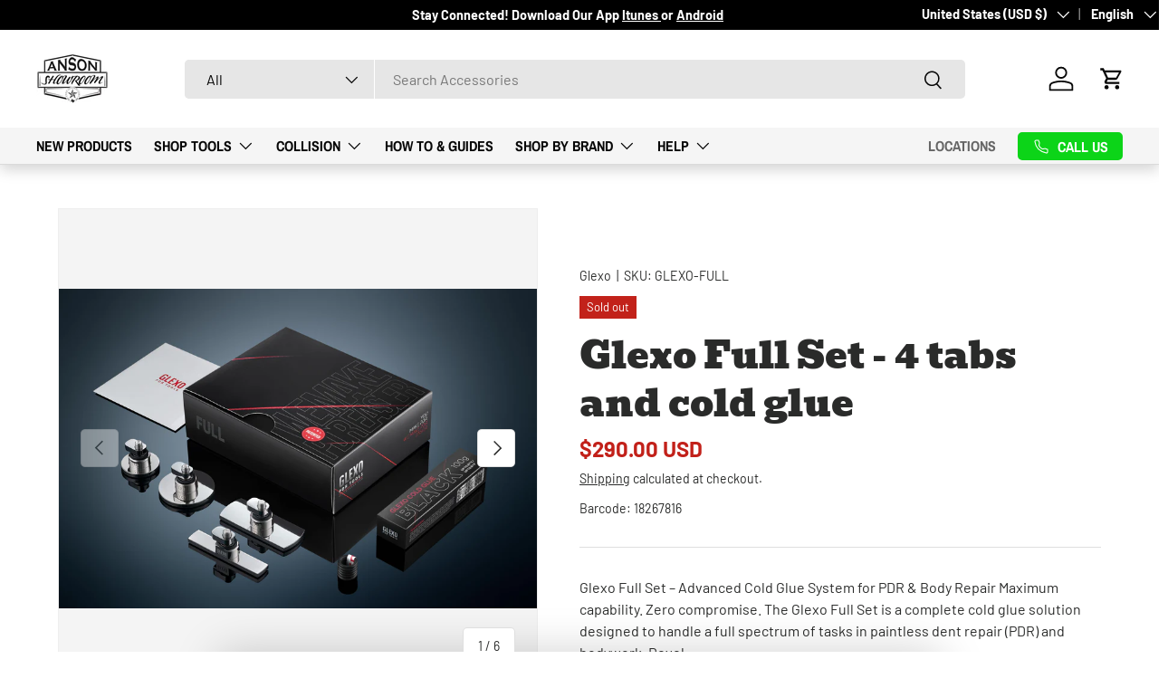

--- FILE ---
content_type: text/html; charset=utf-8
request_url: https://ansonpdr.com/products/glexo-cold-glue-pdr
body_size: 55571
content:
<!doctype html>
<html class="no-js" lang="en" dir="ltr">
<head>

  
  <script>
        // Check if the current domain is the one we want to redirect from.
        if (window.location.href == "https://deaddenttools.com/" || window.location.href == "https://www.deaddenttools.com/") {
            window.location.replace("https://ansonpdr.com/collections/dead-dent-tools");
        }
  </script><meta charset="utf-8">
<meta name="viewport" content="width=device-width,initial-scale=1">
<title>Glexo - Cold PDR Glue &ndash; Anson PDR</title><link rel="canonical" href="https://ansonpdr.com/products/glexo-cold-glue-pdr"><link rel="icon" href="//ansonpdr.com/cdn/shop/files/download.png?crop=center&height=48&v=1743452455&width=48" type="image/png">
  <link rel="apple-touch-icon" href="//ansonpdr.com/cdn/shop/files/download.png?crop=center&height=180&v=1743452455&width=180"><meta name="description" content="Glexo Cold PDR Glue"><meta property="og:site_name" content="Anson PDR">
<meta property="og:url" content="https://ansonpdr.com/products/glexo-cold-glue-pdr">
<meta property="og:title" content="Glexo - Cold PDR Glue">
<meta property="og:type" content="product">
<meta property="og:description" content="Glexo Cold PDR Glue"><meta property="og:image" content="http://ansonpdr.com/cdn/shop/files/Glexo_Full_1.jpg?crop=center&height=1200&v=1742393256&width=1200">
  <meta property="og:image:secure_url" content="https://ansonpdr.com/cdn/shop/files/Glexo_Full_1.jpg?crop=center&height=1200&v=1742393256&width=1200">
  <meta property="og:image:width" content="3500">
  <meta property="og:image:height" content="2334"><meta property="og:price:amount" content="290.00">
  <meta property="og:price:currency" content="USD"><meta name="twitter:card" content="summary_large_image">
<meta name="twitter:title" content="Glexo - Cold PDR Glue">
<meta name="twitter:description" content="Glexo Cold PDR Glue">
<meta name="google-site-verification" content="Uh6b4_CijoTWuK8ow7oyMxcgrSmLIqM6Nv60-uUyxBU" />
  <meta name="facebook-domain-verification" content="ew9e1d25y9zaz15im806le0ev0g4ru" />
  
  <link rel="preload" href="//ansonpdr.com/cdn/shop/t/13/assets/main.css?v=125716791360613389931743450898" as="style"><style data-shopify>
@font-face {
  font-family: Barlow;
  font-weight: 400;
  font-style: normal;
  font-display: swap;
  src: url("//ansonpdr.com/cdn/fonts/barlow/barlow_n4.038c60d7ea9ddb238b2f64ba6f463ba6c0b5e5ad.woff2") format("woff2"),
       url("//ansonpdr.com/cdn/fonts/barlow/barlow_n4.074a9f2b990b38aec7d56c68211821e455b6d075.woff") format("woff");
}
@font-face {
  font-family: Barlow;
  font-weight: 700;
  font-style: normal;
  font-display: swap;
  src: url("//ansonpdr.com/cdn/fonts/barlow/barlow_n7.691d1d11f150e857dcbc1c10ef03d825bc378d81.woff2") format("woff2"),
       url("//ansonpdr.com/cdn/fonts/barlow/barlow_n7.4fdbb1cb7da0e2c2f88492243ffa2b4f91924840.woff") format("woff");
}
@font-face {
  font-family: Barlow;
  font-weight: 400;
  font-style: italic;
  font-display: swap;
  src: url("//ansonpdr.com/cdn/fonts/barlow/barlow_i4.8c59b6445f83f078b3520bad98b24d859431b377.woff2") format("woff2"),
       url("//ansonpdr.com/cdn/fonts/barlow/barlow_i4.bf7e6d69237bd02188410034976892368fd014c0.woff") format("woff");
}
@font-face {
  font-family: Barlow;
  font-weight: 700;
  font-style: italic;
  font-display: swap;
  src: url("//ansonpdr.com/cdn/fonts/barlow/barlow_i7.50e19d6cc2ba5146fa437a5a7443c76d5d730103.woff2") format("woff2"),
       url("//ansonpdr.com/cdn/fonts/barlow/barlow_i7.47e9f98f1b094d912e6fd631cc3fe93d9f40964f.woff") format("woff");
}
@font-face {
  font-family: Bevan;
  font-weight: 400;
  font-style: normal;
  font-display: swap;
  src: url("//ansonpdr.com/cdn/fonts/bevan/bevan_n4.5a59d270d644948da23dc5fb5695fc4c02b7793c.woff2") format("woff2"),
       url("//ansonpdr.com/cdn/fonts/bevan/bevan_n4.f1d9d4acbf369d106c44ad5d2298612d868d9c01.woff") format("woff");
}
@font-face {
  font-family: "Archivo Narrow";
  font-weight: 700;
  font-style: normal;
  font-display: swap;
  src: url("//ansonpdr.com/cdn/fonts/archivo_narrow/archivonarrow_n7.c049bee49aa92b4cfee86dd4e79c9194b8519e2b.woff2") format("woff2"),
       url("//ansonpdr.com/cdn/fonts/archivo_narrow/archivonarrow_n7.89eabe3e1f3044c02b965aa5ad3e57c9e898709d.woff") format("woff");
}
:root {
      --bg-color: 255 255 255 / 1.0;
      --bg-color-og: 255 255 255 / 1.0;
      --heading-color: 42 43 42;
      --text-color: 42 43 42;
      --text-color-og: 42 43 42;
      --scrollbar-color: 42 43 42;
      --link-color: 42 43 42;
      --link-color-og: 42 43 42;
      --star-color: 12 212 24;--swatch-border-color-default: 212 213 212;
        --swatch-border-color-active: 149 149 149;
        --swatch-card-size: 24px;
        --swatch-variant-picker-size: 64px;--color-scheme-1-bg: 244 244 244 / 1.0;
      --color-scheme-1-grad: linear-gradient(180deg, rgba(244, 244, 244, 1), rgba(244, 244, 244, 1) 100%);
      --color-scheme-1-heading: 42 43 42;
      --color-scheme-1-text: 42 43 42;
      --color-scheme-1-btn-bg: 12 212 24;
      --color-scheme-1-btn-text: 12 212 24;
      --color-scheme-1-btn-bg-hover: 13 226 26;--color-scheme-2-bg: 244 244 244 / 1.0;
      --color-scheme-2-grad: linear-gradient(225deg, rgba(238, 238, 238, 1) 8%, rgba(255, 255, 255, 1) 54%, rgba(238, 238, 238, 1) 92%);
      --color-scheme-2-heading: 12 212 24;
      --color-scheme-2-text: 255 255 255;
      --color-scheme-2-btn-bg: 12 212 24;
      --color-scheme-2-btn-text: 255 255 255;
      --color-scheme-2-btn-bg-hover: 61 220 71;--color-scheme-3-bg: 12 212 24 / 1.0;
      --color-scheme-3-grad: linear-gradient(46deg, rgba(12, 212, 24, 1), rgba(12, 212, 24, 1) 100%);
      --color-scheme-3-heading: 255 255 255;
      --color-scheme-3-text: 255 255 255;
      --color-scheme-3-btn-bg: 255 255 255;
      --color-scheme-3-btn-text: 12 212 24;
      --color-scheme-3-btn-bg-hover: 232 251 233;

      --drawer-bg-color: 255 255 255 / 1.0;
      --drawer-text-color: 42 43 42;

      --panel-bg-color: 244 244 244 / 1.0;
      --panel-heading-color: 42 43 42;
      --panel-text-color: 42 43 42;

      --in-stock-text-color: 194 34 26;
      --low-stock-text-color: 210 134 26;
      --very-low-stock-text-color: 180 12 28;
      --no-stock-text-color: 119 119 119;
      --no-stock-backordered-text-color: 119 119 119;

      --error-bg-color: 252 237 238;
      --error-text-color: 12 212 24;
      --success-bg-color: 232 246 234;
      --success-text-color: 12 212 24;
      --info-bg-color: 228 237 250;
      --info-text-color: 26 102 210;

      --heading-font-family: Bevan, serif;
      --heading-font-style: normal;
      --heading-font-weight: 400;
      --heading-scale-start: 4;

      --navigation-font-family: "Archivo Narrow", sans-serif;
      --navigation-font-style: normal;
      --navigation-font-weight: 700;--heading-text-transform: none;
--subheading-text-transform: none;
      --body-font-family: Barlow, sans-serif;
      --body-font-style: normal;
      --body-font-weight: 400;
      --body-font-size: 16;

      --section-gap: 48;
      --heading-gap: calc(8 * var(--space-unit));--grid-column-gap: 20px;--btn-bg-color: 12 212 24;
      --btn-bg-hover-color: 61 220 71;
      --btn-text-color: 255 255 255;
      --btn-bg-color-og: 12 212 24;
      --btn-text-color-og: 255 255 255;
      --btn-alt-bg-color: 12 212 24;
      --btn-alt-bg-alpha: 1.0;
      --btn-alt-text-color: 255 255 255;
      --btn-border-width: 2px;
      --btn-padding-y: 12px;

      
      --btn-border-radius: 5px;
      

      --btn-lg-border-radius: 50%;
      --btn-icon-border-radius: 50%;
      --input-with-btn-inner-radius: var(--btn-border-radius);

      --input-bg-color: 255 255 255 / 1.0;
      --input-text-color: 42 43 42;
      --input-border-width: 2px;
      --input-border-radius: 3px;
      --textarea-border-radius: 3px;
      --input-border-radius: 5px;
      --input-bg-color-diff-3: #f7f7f7;
      --input-bg-color-diff-6: #f0f0f0;

      --modal-border-radius: 3px;
      --modal-overlay-color: 0 0 0;
      --modal-overlay-opacity: 0.4;
      --drawer-border-radius: 3px;
      --overlay-border-radius: 0px;

      --custom-label-bg-color: 13 44 84;
      --custom-label-text-color: 255 255 255;--sale-label-bg-color: 194 34 26;
      --sale-label-text-color: 255 255 255;--sold-out-label-bg-color: 194 34 26;
      --sold-out-label-text-color: 255 255 255;--new-label-bg-color: 42 43 42;
      --new-label-text-color: 255 255 255;--preorder-label-bg-color: 194 34 26;
      --preorder-label-text-color: 255 255 255;

      --collection-label-color: 194 34 26;

      --page-width: 2010px;
      --gutter-sm: 20px;
      --gutter-md: 32px;
      --gutter-lg: 64px;

      --payment-terms-bg-color: #ffffff;

      --coll-card-bg-color: #F9F9F9;
      --coll-card-border-color: #f2f2f2;

      --card-highlight-bg-color: #F9F9F9;
      --card-highlight-text-color: 85 85 85;
      --card-highlight-border-color: #E1E1E1;--card-bg-color: #ffffff;
      --card-text-color: 38 38 43;
      --card-border-color: #f2f2f2;

      --reading-width: 48em;
    }

    @media (max-width: 769px) {
      :root {
        --reading-width: 36em;
      }
    }
  </style><link rel="stylesheet" href="//ansonpdr.com/cdn/shop/t/13/assets/main.css?v=125716791360613389931743450898">
  <script src="//ansonpdr.com/cdn/shop/t/13/assets/main.js?v=50193720926603267191743450898" defer="defer"></script><link rel="preload" href="//ansonpdr.com/cdn/fonts/barlow/barlow_n4.038c60d7ea9ddb238b2f64ba6f463ba6c0b5e5ad.woff2" as="font" type="font/woff2" crossorigin fetchpriority="high"><link rel="preload" href="//ansonpdr.com/cdn/fonts/bevan/bevan_n4.5a59d270d644948da23dc5fb5695fc4c02b7793c.woff2" as="font" type="font/woff2" crossorigin fetchpriority="high"><script>window.performance && window.performance.mark && window.performance.mark('shopify.content_for_header.start');</script><meta id="shopify-digital-wallet" name="shopify-digital-wallet" content="/49925456040/digital_wallets/dialog">
<meta name="shopify-checkout-api-token" content="db11ab2ffae648fdf6ac5db21ad42d37">
<meta id="in-context-paypal-metadata" data-shop-id="49925456040" data-venmo-supported="false" data-environment="production" data-locale="en_US" data-paypal-v4="true" data-currency="USD">
<link rel="alternate" hreflang="x-default" href="https://ansonpdr.com/products/glexo-cold-glue-pdr">
<link rel="alternate" hreflang="en-CA" href="https://ansonpdr.com/en-ca/products/glexo-cold-glue-pdr">
<link rel="alternate" hreflang="es-CA" href="https://ansonpdr.com/es-ca/products/glexo-cold-glue-pdr">
<link rel="alternate" hreflang="pt-CA" href="https://ansonpdr.com/pt-ca/products/glexo-cold-glue-pdr">
<link rel="alternate" hreflang="fr-CA" href="https://ansonpdr.com/fr-ca/products/glexo-cold-glue-pdr">
<link rel="alternate" hreflang="it-CA" href="https://ansonpdr.com/it-ca/products/glexo-cold-glue-pdr">
<link rel="alternate" hreflang="ja-CA" href="https://ansonpdr.com/ja-ca/products/glexo-cold-glue-pdr">
<link rel="alternate" hreflang="en-GB" href="https://ansonpdr.com/en-gb/products/glexo-cold-glue-pdr">
<link rel="alternate" hreflang="en-US" href="https://ansonpdr.com/products/glexo-cold-glue-pdr">
<link rel="alternate" hreflang="fr-US" href="https://ansonpdr.com/fr/products/glexo-cold-glue-pdr">
<link rel="alternate" hreflang="zh-Hans-US" href="https://ansonpdr.com/zh/products/glexo-cold-glue-pdr">
<link rel="alternate" hreflang="ja-US" href="https://ansonpdr.com/ja/products/glexo-cold-glue-pdr">
<link rel="alternate" hreflang="ko-US" href="https://ansonpdr.com/ko/products/glexo-cold-glue-pdr">
<link rel="alternate" hreflang="uk-US" href="https://ansonpdr.com/uk/products/glexo-cold-glue-pdr">
<link rel="alternate" type="application/json+oembed" href="https://ansonpdr.com/products/glexo-cold-glue-pdr.oembed">
<script async="async" src="/checkouts/internal/preloads.js?locale=en-US"></script>
<link rel="preconnect" href="https://shop.app" crossorigin="anonymous">
<script async="async" src="https://shop.app/checkouts/internal/preloads.js?locale=en-US&shop_id=49925456040" crossorigin="anonymous"></script>
<script id="apple-pay-shop-capabilities" type="application/json">{"shopId":49925456040,"countryCode":"US","currencyCode":"USD","merchantCapabilities":["supports3DS"],"merchantId":"gid:\/\/shopify\/Shop\/49925456040","merchantName":"Anson PDR","requiredBillingContactFields":["postalAddress","email","phone"],"requiredShippingContactFields":["postalAddress","email","phone"],"shippingType":"shipping","supportedNetworks":["visa","masterCard","amex","discover","elo","jcb"],"total":{"type":"pending","label":"Anson PDR","amount":"1.00"},"shopifyPaymentsEnabled":true,"supportsSubscriptions":true}</script>
<script id="shopify-features" type="application/json">{"accessToken":"db11ab2ffae648fdf6ac5db21ad42d37","betas":["rich-media-storefront-analytics"],"domain":"ansonpdr.com","predictiveSearch":true,"shopId":49925456040,"locale":"en"}</script>
<script>var Shopify = Shopify || {};
Shopify.shop = "anson-pdr.myshopify.com";
Shopify.locale = "en";
Shopify.currency = {"active":"USD","rate":"1.0"};
Shopify.country = "US";
Shopify.theme = {"name":"Anson PDR Working Theme 4-1-25","id":144868475048,"schema_name":"Enterprise","schema_version":"1.6.2","theme_store_id":null,"role":"main"};
Shopify.theme.handle = "null";
Shopify.theme.style = {"id":null,"handle":null};
Shopify.cdnHost = "ansonpdr.com/cdn";
Shopify.routes = Shopify.routes || {};
Shopify.routes.root = "/";</script>
<script type="module">!function(o){(o.Shopify=o.Shopify||{}).modules=!0}(window);</script>
<script>!function(o){function n(){var o=[];function n(){o.push(Array.prototype.slice.apply(arguments))}return n.q=o,n}var t=o.Shopify=o.Shopify||{};t.loadFeatures=n(),t.autoloadFeatures=n()}(window);</script>
<script>
  window.ShopifyPay = window.ShopifyPay || {};
  window.ShopifyPay.apiHost = "shop.app\/pay";
  window.ShopifyPay.redirectState = null;
</script>
<script id="shop-js-analytics" type="application/json">{"pageType":"product"}</script>
<script defer="defer" async type="module" src="//ansonpdr.com/cdn/shopifycloud/shop-js/modules/v2/client.init-shop-cart-sync_BApSsMSl.en.esm.js"></script>
<script defer="defer" async type="module" src="//ansonpdr.com/cdn/shopifycloud/shop-js/modules/v2/chunk.common_CBoos6YZ.esm.js"></script>
<script type="module">
  await import("//ansonpdr.com/cdn/shopifycloud/shop-js/modules/v2/client.init-shop-cart-sync_BApSsMSl.en.esm.js");
await import("//ansonpdr.com/cdn/shopifycloud/shop-js/modules/v2/chunk.common_CBoos6YZ.esm.js");

  window.Shopify.SignInWithShop?.initShopCartSync?.({"fedCMEnabled":true,"windoidEnabled":true});

</script>
<script defer="defer" async type="module" src="//ansonpdr.com/cdn/shopifycloud/shop-js/modules/v2/client.payment-terms_BHOWV7U_.en.esm.js"></script>
<script defer="defer" async type="module" src="//ansonpdr.com/cdn/shopifycloud/shop-js/modules/v2/chunk.common_CBoos6YZ.esm.js"></script>
<script defer="defer" async type="module" src="//ansonpdr.com/cdn/shopifycloud/shop-js/modules/v2/chunk.modal_Bu1hFZFC.esm.js"></script>
<script type="module">
  await import("//ansonpdr.com/cdn/shopifycloud/shop-js/modules/v2/client.payment-terms_BHOWV7U_.en.esm.js");
await import("//ansonpdr.com/cdn/shopifycloud/shop-js/modules/v2/chunk.common_CBoos6YZ.esm.js");
await import("//ansonpdr.com/cdn/shopifycloud/shop-js/modules/v2/chunk.modal_Bu1hFZFC.esm.js");

  
</script>
<script>
  window.Shopify = window.Shopify || {};
  if (!window.Shopify.featureAssets) window.Shopify.featureAssets = {};
  window.Shopify.featureAssets['shop-js'] = {"shop-cart-sync":["modules/v2/client.shop-cart-sync_DJczDl9f.en.esm.js","modules/v2/chunk.common_CBoos6YZ.esm.js"],"init-fed-cm":["modules/v2/client.init-fed-cm_BzwGC0Wi.en.esm.js","modules/v2/chunk.common_CBoos6YZ.esm.js"],"init-windoid":["modules/v2/client.init-windoid_BS26ThXS.en.esm.js","modules/v2/chunk.common_CBoos6YZ.esm.js"],"init-shop-email-lookup-coordinator":["modules/v2/client.init-shop-email-lookup-coordinator_DFwWcvrS.en.esm.js","modules/v2/chunk.common_CBoos6YZ.esm.js"],"shop-cash-offers":["modules/v2/client.shop-cash-offers_DthCPNIO.en.esm.js","modules/v2/chunk.common_CBoos6YZ.esm.js","modules/v2/chunk.modal_Bu1hFZFC.esm.js"],"shop-button":["modules/v2/client.shop-button_D_JX508o.en.esm.js","modules/v2/chunk.common_CBoos6YZ.esm.js"],"shop-toast-manager":["modules/v2/client.shop-toast-manager_tEhgP2F9.en.esm.js","modules/v2/chunk.common_CBoos6YZ.esm.js"],"avatar":["modules/v2/client.avatar_BTnouDA3.en.esm.js"],"pay-button":["modules/v2/client.pay-button_BuNmcIr_.en.esm.js","modules/v2/chunk.common_CBoos6YZ.esm.js"],"init-shop-cart-sync":["modules/v2/client.init-shop-cart-sync_BApSsMSl.en.esm.js","modules/v2/chunk.common_CBoos6YZ.esm.js"],"shop-login-button":["modules/v2/client.shop-login-button_DwLgFT0K.en.esm.js","modules/v2/chunk.common_CBoos6YZ.esm.js","modules/v2/chunk.modal_Bu1hFZFC.esm.js"],"init-customer-accounts-sign-up":["modules/v2/client.init-customer-accounts-sign-up_TlVCiykN.en.esm.js","modules/v2/client.shop-login-button_DwLgFT0K.en.esm.js","modules/v2/chunk.common_CBoos6YZ.esm.js","modules/v2/chunk.modal_Bu1hFZFC.esm.js"],"init-shop-for-new-customer-accounts":["modules/v2/client.init-shop-for-new-customer-accounts_DrjXSI53.en.esm.js","modules/v2/client.shop-login-button_DwLgFT0K.en.esm.js","modules/v2/chunk.common_CBoos6YZ.esm.js","modules/v2/chunk.modal_Bu1hFZFC.esm.js"],"init-customer-accounts":["modules/v2/client.init-customer-accounts_C0Oh2ljF.en.esm.js","modules/v2/client.shop-login-button_DwLgFT0K.en.esm.js","modules/v2/chunk.common_CBoos6YZ.esm.js","modules/v2/chunk.modal_Bu1hFZFC.esm.js"],"shop-follow-button":["modules/v2/client.shop-follow-button_C5D3XtBb.en.esm.js","modules/v2/chunk.common_CBoos6YZ.esm.js","modules/v2/chunk.modal_Bu1hFZFC.esm.js"],"checkout-modal":["modules/v2/client.checkout-modal_8TC_1FUY.en.esm.js","modules/v2/chunk.common_CBoos6YZ.esm.js","modules/v2/chunk.modal_Bu1hFZFC.esm.js"],"lead-capture":["modules/v2/client.lead-capture_D-pmUjp9.en.esm.js","modules/v2/chunk.common_CBoos6YZ.esm.js","modules/v2/chunk.modal_Bu1hFZFC.esm.js"],"shop-login":["modules/v2/client.shop-login_BmtnoEUo.en.esm.js","modules/v2/chunk.common_CBoos6YZ.esm.js","modules/v2/chunk.modal_Bu1hFZFC.esm.js"],"payment-terms":["modules/v2/client.payment-terms_BHOWV7U_.en.esm.js","modules/v2/chunk.common_CBoos6YZ.esm.js","modules/v2/chunk.modal_Bu1hFZFC.esm.js"]};
</script>
<script>(function() {
  var isLoaded = false;
  function asyncLoad() {
    if (isLoaded) return;
    isLoaded = true;
    var urls = ["https:\/\/assets.tapcart.com\/__tc-ck-loader\/index.js?appId=RwwEMcw69v\u0026environment=production\u0026shop=anson-pdr.myshopify.com","https:\/\/loox.io\/widget\/14m01TfZZw\/loox.1744297463303.js?shop=anson-pdr.myshopify.com","https:\/\/cdn.rebuyengine.com\/onsite\/js\/rebuy.js?shop=anson-pdr.myshopify.com"];
    for (var i = 0; i < urls.length; i++) {
      var s = document.createElement('script');
      s.type = 'text/javascript';
      s.async = true;
      s.src = urls[i];
      var x = document.getElementsByTagName('script')[0];
      x.parentNode.insertBefore(s, x);
    }
  };
  if(window.attachEvent) {
    window.attachEvent('onload', asyncLoad);
  } else {
    window.addEventListener('load', asyncLoad, false);
  }
})();</script>
<script id="__st">var __st={"a":49925456040,"offset":-21600,"reqid":"4b2496a8-6f6c-42ce-b5ca-c673afb57408-1768925934","pageurl":"ansonpdr.com\/products\/glexo-cold-glue-pdr","u":"16aa21b6b84b","p":"product","rtyp":"product","rid":5979073511592};</script>
<script>window.ShopifyPaypalV4VisibilityTracking = true;</script>
<script id="captcha-bootstrap">!function(){'use strict';const t='contact',e='account',n='new_comment',o=[[t,t],['blogs',n],['comments',n],[t,'customer']],c=[[e,'customer_login'],[e,'guest_login'],[e,'recover_customer_password'],[e,'create_customer']],r=t=>t.map((([t,e])=>`form[action*='/${t}']:not([data-nocaptcha='true']) input[name='form_type'][value='${e}']`)).join(','),a=t=>()=>t?[...document.querySelectorAll(t)].map((t=>t.form)):[];function s(){const t=[...o],e=r(t);return a(e)}const i='password',u='form_key',d=['recaptcha-v3-token','g-recaptcha-response','h-captcha-response',i],f=()=>{try{return window.sessionStorage}catch{return}},m='__shopify_v',_=t=>t.elements[u];function p(t,e,n=!1){try{const o=window.sessionStorage,c=JSON.parse(o.getItem(e)),{data:r}=function(t){const{data:e,action:n}=t;return t[m]||n?{data:e,action:n}:{data:t,action:n}}(c);for(const[e,n]of Object.entries(r))t.elements[e]&&(t.elements[e].value=n);n&&o.removeItem(e)}catch(o){console.error('form repopulation failed',{error:o})}}const l='form_type',E='cptcha';function T(t){t.dataset[E]=!0}const w=window,h=w.document,L='Shopify',v='ce_forms',y='captcha';let A=!1;((t,e)=>{const n=(g='f06e6c50-85a8-45c8-87d0-21a2b65856fe',I='https://cdn.shopify.com/shopifycloud/storefront-forms-hcaptcha/ce_storefront_forms_captcha_hcaptcha.v1.5.2.iife.js',D={infoText:'Protected by hCaptcha',privacyText:'Privacy',termsText:'Terms'},(t,e,n)=>{const o=w[L][v],c=o.bindForm;if(c)return c(t,g,e,D).then(n);var r;o.q.push([[t,g,e,D],n]),r=I,A||(h.body.append(Object.assign(h.createElement('script'),{id:'captcha-provider',async:!0,src:r})),A=!0)});var g,I,D;w[L]=w[L]||{},w[L][v]=w[L][v]||{},w[L][v].q=[],w[L][y]=w[L][y]||{},w[L][y].protect=function(t,e){n(t,void 0,e),T(t)},Object.freeze(w[L][y]),function(t,e,n,w,h,L){const[v,y,A,g]=function(t,e,n){const i=e?o:[],u=t?c:[],d=[...i,...u],f=r(d),m=r(i),_=r(d.filter((([t,e])=>n.includes(e))));return[a(f),a(m),a(_),s()]}(w,h,L),I=t=>{const e=t.target;return e instanceof HTMLFormElement?e:e&&e.form},D=t=>v().includes(t);t.addEventListener('submit',(t=>{const e=I(t);if(!e)return;const n=D(e)&&!e.dataset.hcaptchaBound&&!e.dataset.recaptchaBound,o=_(e),c=g().includes(e)&&(!o||!o.value);(n||c)&&t.preventDefault(),c&&!n&&(function(t){try{if(!f())return;!function(t){const e=f();if(!e)return;const n=_(t);if(!n)return;const o=n.value;o&&e.removeItem(o)}(t);const e=Array.from(Array(32),(()=>Math.random().toString(36)[2])).join('');!function(t,e){_(t)||t.append(Object.assign(document.createElement('input'),{type:'hidden',name:u})),t.elements[u].value=e}(t,e),function(t,e){const n=f();if(!n)return;const o=[...t.querySelectorAll(`input[type='${i}']`)].map((({name:t})=>t)),c=[...d,...o],r={};for(const[a,s]of new FormData(t).entries())c.includes(a)||(r[a]=s);n.setItem(e,JSON.stringify({[m]:1,action:t.action,data:r}))}(t,e)}catch(e){console.error('failed to persist form',e)}}(e),e.submit())}));const S=(t,e)=>{t&&!t.dataset[E]&&(n(t,e.some((e=>e===t))),T(t))};for(const o of['focusin','change'])t.addEventListener(o,(t=>{const e=I(t);D(e)&&S(e,y())}));const B=e.get('form_key'),M=e.get(l),P=B&&M;t.addEventListener('DOMContentLoaded',(()=>{const t=y();if(P)for(const e of t)e.elements[l].value===M&&p(e,B);[...new Set([...A(),...v().filter((t=>'true'===t.dataset.shopifyCaptcha))])].forEach((e=>S(e,t)))}))}(h,new URLSearchParams(w.location.search),n,t,e,['guest_login'])})(!0,!0)}();</script>
<script integrity="sha256-4kQ18oKyAcykRKYeNunJcIwy7WH5gtpwJnB7kiuLZ1E=" data-source-attribution="shopify.loadfeatures" defer="defer" src="//ansonpdr.com/cdn/shopifycloud/storefront/assets/storefront/load_feature-a0a9edcb.js" crossorigin="anonymous"></script>
<script crossorigin="anonymous" defer="defer" src="//ansonpdr.com/cdn/shopifycloud/storefront/assets/shopify_pay/storefront-65b4c6d7.js?v=20250812"></script>
<script data-source-attribution="shopify.dynamic_checkout.dynamic.init">var Shopify=Shopify||{};Shopify.PaymentButton=Shopify.PaymentButton||{isStorefrontPortableWallets:!0,init:function(){window.Shopify.PaymentButton.init=function(){};var t=document.createElement("script");t.src="https://ansonpdr.com/cdn/shopifycloud/portable-wallets/latest/portable-wallets.en.js",t.type="module",document.head.appendChild(t)}};
</script>
<script data-source-attribution="shopify.dynamic_checkout.buyer_consent">
  function portableWalletsHideBuyerConsent(e){var t=document.getElementById("shopify-buyer-consent"),n=document.getElementById("shopify-subscription-policy-button");t&&n&&(t.classList.add("hidden"),t.setAttribute("aria-hidden","true"),n.removeEventListener("click",e))}function portableWalletsShowBuyerConsent(e){var t=document.getElementById("shopify-buyer-consent"),n=document.getElementById("shopify-subscription-policy-button");t&&n&&(t.classList.remove("hidden"),t.removeAttribute("aria-hidden"),n.addEventListener("click",e))}window.Shopify?.PaymentButton&&(window.Shopify.PaymentButton.hideBuyerConsent=portableWalletsHideBuyerConsent,window.Shopify.PaymentButton.showBuyerConsent=portableWalletsShowBuyerConsent);
</script>
<script>
  function portableWalletsCleanup(e){e&&e.src&&console.error("Failed to load portable wallets script "+e.src);var t=document.querySelectorAll("shopify-accelerated-checkout .shopify-payment-button__skeleton, shopify-accelerated-checkout-cart .wallet-cart-button__skeleton"),e=document.getElementById("shopify-buyer-consent");for(let e=0;e<t.length;e++)t[e].remove();e&&e.remove()}function portableWalletsNotLoadedAsModule(e){e instanceof ErrorEvent&&"string"==typeof e.message&&e.message.includes("import.meta")&&"string"==typeof e.filename&&e.filename.includes("portable-wallets")&&(window.removeEventListener("error",portableWalletsNotLoadedAsModule),window.Shopify.PaymentButton.failedToLoad=e,"loading"===document.readyState?document.addEventListener("DOMContentLoaded",window.Shopify.PaymentButton.init):window.Shopify.PaymentButton.init())}window.addEventListener("error",portableWalletsNotLoadedAsModule);
</script>

<script type="module" src="https://ansonpdr.com/cdn/shopifycloud/portable-wallets/latest/portable-wallets.en.js" onError="portableWalletsCleanup(this)" crossorigin="anonymous"></script>
<script nomodule>
  document.addEventListener("DOMContentLoaded", portableWalletsCleanup);
</script>

<link id="shopify-accelerated-checkout-styles" rel="stylesheet" media="screen" href="https://ansonpdr.com/cdn/shopifycloud/portable-wallets/latest/accelerated-checkout-backwards-compat.css" crossorigin="anonymous">
<style id="shopify-accelerated-checkout-cart">
        #shopify-buyer-consent {
  margin-top: 1em;
  display: inline-block;
  width: 100%;
}

#shopify-buyer-consent.hidden {
  display: none;
}

#shopify-subscription-policy-button {
  background: none;
  border: none;
  padding: 0;
  text-decoration: underline;
  font-size: inherit;
  cursor: pointer;
}

#shopify-subscription-policy-button::before {
  box-shadow: none;
}

      </style>
<script id="sections-script" data-sections="header,footer" defer="defer" src="//ansonpdr.com/cdn/shop/t/13/compiled_assets/scripts.js?v=289815"></script>
<script>window.performance && window.performance.mark && window.performance.mark('shopify.content_for_header.end');</script>


  <script>document.documentElement.className = document.documentElement.className.replace('no-js', 'js');</script><!-- CC Custom Head Start --><!-- CC Custom Head End --><script src="https://ajax.googleapis.com/ajax/libs/jquery/3.7.1/jquery.min.js"></script>
  <link rel="stylesheet" href="//ansonpdr.com/cdn/shop/t/13/assets/main-override.css?v=116430658615663963071758575535">
  <script src="//ansonpdr.com/cdn/shop/t/13/assets/main-override.js?v=166281128518551595701750182020" defer="defer"></script>
 
<!-- BEGIN app block: shopify://apps/powerful-form-builder/blocks/app-embed/e4bcb1eb-35b2-42e6-bc37-bfe0e1542c9d --><script type="text/javascript" hs-ignore data-cookieconsent="ignore">
  var Globo = Globo || {};
  var globoFormbuilderRecaptchaInit = function(){};
  var globoFormbuilderHcaptchaInit = function(){};
  window.Globo.FormBuilder = window.Globo.FormBuilder || {};
  window.Globo.FormBuilder.shop = {"configuration":{"money_format":"<span class=money>${{amount}}</span>"},"pricing":{"features":{"bulkOrderForm":false,"cartForm":false,"fileUpload":2,"removeCopyright":false,"restrictedEmailDomains":false,"metrics":false}},"settings":{"copyright":"Powered by <a href=\"https://globosoftware.net\" target=\"_blank\">Globo</a> <a href=\"https://apps.shopify.com/form-builder-contact-form\" target=\"_blank\">Contact Form</a>","hideWaterMark":false,"reCaptcha":{"recaptchaType":"v2","siteKey":false,"languageCode":"en"},"hCaptcha":{"siteKey":false},"scrollTop":false,"customCssCode":"","customCssEnabled":false,"additionalColumns":[]},"encryption_form_id":1,"url":"https://app.powerfulform.com/","CDN_URL":"https://dxo9oalx9qc1s.cloudfront.net","app_id":"1783207"};

  if(window.Globo.FormBuilder.shop.settings.customCssEnabled && window.Globo.FormBuilder.shop.settings.customCssCode){
    const customStyle = document.createElement('style');
    customStyle.type = 'text/css';
    customStyle.innerHTML = window.Globo.FormBuilder.shop.settings.customCssCode;
    document.head.appendChild(customStyle);
  }

  window.Globo.FormBuilder.forms = [];
    
      
      
      
      window.Globo.FormBuilder.forms[103098] = {"103098":{"elements":[{"id":"group-1","type":"group","label":"Page 1","description":"","elements":[{"id":"text-1","type":"text","label":{"en":"First Name","de":"First Name","es":"First Name","fr":"First Name","it":"First Name","ja":"First Name","ko":"First Name","pt-BR":"First Name","uk":"First Name","zh-CN":"First Name"},"placeholder":"","description":"","limitCharacters":false,"characters":100,"hideLabel":false,"keepPositionLabel":false,"columnWidth":50,"displayDisjunctive":false,"required":true},{"id":"text-3","type":"text","label":{"en":"Last Name","de":"Last Name","es":"Last Name","fr":"Last Name","it":"Last Name","ja":"Last Name","ko":"Last Name","pt-BR":"Last Name","uk":"Last Name","zh-CN":"Last Name"},"placeholder":"","description":"","limitCharacters":false,"characters":100,"hideLabel":false,"keepPositionLabel":false,"columnWidth":50,"displayType":"show","displayDisjunctive":false,"conditionalField":false,"required":true},{"id":"email","type":"email","label":"Email Address","placeholder":"Email Address","description":"","limitCharacters":false,"characters":100,"hideLabel":false,"keepPositionLabel":false,"required":false,"ifHideLabel":false,"inputIcon":"","columnWidth":100,"conditionalField":false,"onlyShowIf":false,"select":false},{"id":"phone","type":"phone","label":"Mobile Phone","placeholder":"Mobile Phone","description":"","validatePhone":false,"onlyShowFlag":false,"defaultCountryCode":"auto","limitCharacters":false,"characters":100,"hideLabel":false,"keepPositionLabel":false,"required":false,"ifHideLabel":false,"inputIcon":"","columnWidth":100,"conditionalField":false,"onlyShowIf":false,"select":false},{"id":"checkbox-1","type":"checkbox","label":{"en":"Let Us Know The Problem","de":"Let Us Know The Problem","es":"Let Us Know The Problem","fr":"Let Us Know The Problem","it":"Let Us Know The Problem","ja":"Let Us Know The Problem","ko":"Let Us Know The Problem","pt-BR":"Let Us Know The Problem","uk":"Let Us Know The Problem","zh-CN":"Let Us Know The Problem"},"options":[{"label":{"en":"Return a product","de":"Return a product","es":"Return a product","fr":"Return a product","it":"Return a product","ja":"Return a product","ko":"Return a product","pt-BR":"Return a product","uk":"Return a product","zh-CN":"Return a product"},"value":"Return a product"},{"label":{"en":"Product issue","de":"Product issue","es":"Product issue","fr":"Product issue","it":"Product issue","ja":"Product issue","ko":"Product issue","pt-BR":"Product issue","uk":"Product issue","zh-CN":"Product issue"},"value":"Product issue"},{"label":{"en":"Delivery issue","de":"Delivery issue","es":"Delivery issue","fr":"Delivery issue","it":"Delivery issue","ja":"Delivery issue","ko":"Delivery issue","pt-BR":"Delivery issue","uk":"Delivery issue","zh-CN":"Delivery issue"},"value":"Delivery issue","description":"Option 3"},{"label":{"en":"Billing issue","de":"Billing issue","es":"Billing issue","fr":"Billing issue","it":"Billing issue","ja":"Billing issue","ko":"Billing issue","pt-BR":"Billing issue","uk":"Billing issue","zh-CN":"Billing issue"},"value":"Billing issue","description":"Option 4"},{"label":{"en":"Something else","de":"Something else","es":"Something else","fr":"Something else","it":"Something else","ja":"Something else","ko":"Something else","pt-BR":"Something else","uk":"Something else","zh-CN":"Something else"},"value":"Something else","description":"Option 5"}],"defaultOptions":"","otherOptionLabel":"Other","otherOptionPlaceholder":"Enter other option","hideLabel":false,"keepPositionLabel":false,"inlineOption":100,"columnWidth":100,"displayType":"show","displayDisjunctive":false,"conditionalField":false,"description":{"en":"Please select one*","de":"Please select one*","es":"Please select one*","fr":"Please select one*","it":"Please select one*","ja":"Please select one*","ko":"Please select one*","pt-BR":"Please select one*","uk":"Please select one*","zh-CN":"Please select one*"}},{"id":"textarea-1","type":"textarea","label":{"en":"What's the issue?*","de":"What's the issue?*","es":"What's the issue?*","fr":"What's the issue?*","it":"What's the issue?*","ja":"What's the issue?*","ko":"What's the issue?*","pt-BR":"What's the issue?*","uk":"What's the issue?*","zh-CN":"What's the issue?*"},"placeholder":{"en":"","de":"","es":"","fr":"","it":"","ja":"","ko":"","pt-BR":"","uk":"","zh-CN":""},"description":{"en":"Can you please summarize it in a sentence?","de":"Can you please summarize it in a sentence?","es":"Can you please summarize it in a sentence?","fr":"Can you please summarize it in a sentence?","it":"Can you please summarize it in a sentence?","ja":"Can you please summarize it in a sentence?","ko":"Can you please summarize it in a sentence?","pt-BR":"Can you please summarize it in a sentence?","uk":"Can you please summarize it in a sentence?","zh-CN":"Can you please summarize it in a sentence?"},"limitCharacters":false,"characters":100,"hideLabel":false,"keepPositionLabel":false,"columnWidth":100,"displayType":"show","displayDisjunctive":false,"conditionalField":false},{"id":"radio-1","type":"radio","label":{"en":"Covered by warranty?*","de":"Covered by warranty?*","es":"Covered by warranty?*","fr":"Covered by warranty?*","it":"Covered by warranty?*","ja":"Covered by warranty?*","ko":"Covered by warranty?*","pt-BR":"Covered by warranty?*","uk":"Covered by warranty?*","zh-CN":"Covered by warranty?*"},"options":[{"label":{"en":"Covered by warranty (1 year)","de":"Covered by warranty (1 year)","es":"Covered by warranty (1 year)","fr":"Covered by warranty (1 year)","it":"Covered by warranty (1 year)","ja":"Covered by warranty (1 year)","ko":"Covered by warranty (1 year)","pt-BR":"Covered by warranty (1 year)","uk":"Covered by warranty (1 year)","zh-CN":"Covered by warranty (1 year)"},"value":"Covered by warranty (1 year)"},{"label":{"en":"Out of warranty","de":"Out of warranty","es":"Out of warranty","fr":"Out of warranty","it":"Out of warranty","ja":"Out of warranty","ko":"Out of warranty","pt-BR":"Out of warranty","uk":"Out of warranty","zh-CN":"Out of warranty"},"value":"Out of warranty"},{"label":{"en":"Needs to be checked","de":"Needs to be checked","es":"Needs to be checked","fr":"Needs to be checked","it":"Needs to be checked","ja":"Needs to be checked","ko":"Needs to be checked","pt-BR":"Needs to be checked","uk":"Needs to be checked","zh-CN":"Needs to be checked"},"value":"Needs to be checked","description":"Option 3"}],"description":"","otherOptionLabel":"Other","otherOptionPlaceholder":"Enter other option","hideLabel":false,"keepPositionLabel":false,"inlineOption":100,"columnWidth":100,"displayType":"show","displayDisjunctive":false,"conditionalField":false,"required":true},{"id":"text-2","type":"text","label":"Order Number","placeholder":"Order Number","description":{"en":""},"limitCharacters":false,"characters":100,"hideLabel":false,"keepPositionLabel":false,"required":true,"ifHideLabel":false,"inputIcon":"","columnWidth":100,"onlyShowIf":false,"select":false,"conditionalField":false},{"id":"checkbox-2","type":"checkbox","label":{"en":" Proof of Purchase*","de":" Proof of Purchase*","es":" Proof of Purchase*","fr":" Proof of Purchase*","it":" Proof of Purchase*","ja":" Proof of Purchase*","ko":" Proof of Purchase*","pt-BR":" Proof of Purchase*","uk":" Proof of Purchase*","zh-CN":" Proof of Purchase*"},"options":[{"label":{"en":"Paper receipt or invoice","de":"Paper receipt or invoice","es":"Paper receipt or invoice","fr":"Paper receipt or invoice","it":"Paper receipt or invoice","ja":"Paper receipt or invoice","ko":"Paper receipt or invoice","pt-BR":"Paper receipt or invoice","uk":"Paper receipt or invoice","zh-CN":"Paper receipt or invoice"},"value":"Paper receipt or invoice"},{"label":{"en":"Online order confirmation","de":"Online order confirmation","es":"Online order confirmation","fr":"Online order confirmation","it":"Online order confirmation","ja":"Online order confirmation","ko":"Online order confirmation","pt-BR":"Online order confirmation","uk":"Online order confirmation","zh-CN":"Online order confirmation"},"value":"Online order confirmation"},{"label":{"en":"Delivery note","de":"Delivery note","es":"Delivery note","fr":"Delivery note","it":"Delivery note","ja":"Delivery note","ko":"Delivery note","pt-BR":"Delivery note","uk":"Delivery note","zh-CN":"Delivery note"},"value":"Delivery note","description":"Option 3"},{"label":{"en":"Not applicable","de":"Not applicable","es":"Not applicable","fr":"Not applicable","it":"Not applicable","ja":"Not applicable","ko":"Not applicable","pt-BR":"Not applicable","uk":"Not applicable","zh-CN":"Not applicable"},"value":"Not applicable","description":"Option 4"}],"defaultOptions":"","otherOptionLabel":"Other","otherOptionPlaceholder":"Enter other option","hideLabel":false,"keepPositionLabel":false,"inlineOption":100,"columnWidth":50,"displayType":"show","displayDisjunctive":false,"conditionalField":false},{"id":"textarea-2","type":"textarea","label":{"en":"Please provide as much detailed as you can?*","de":"Please provide as much detailed as you can?*","es":"Please provide as much detailed as you can?*","fr":"Please provide as much detailed as you can?*","it":"Please provide as much detailed as you can?*","ja":"Please provide as much detailed as you can?*","ko":"Please provide as much detailed as you can?*","pt-BR":"Please provide as much detailed as you can?*","uk":"Please provide as much detailed as you can?*","zh-CN":"Please provide as much detailed as you can?*"},"placeholder":{"en":"The more we know, the better we can help you","de":"The more we know, the better we can help you","es":"The more we know, the better we can help you","fr":"The more we know, the better we can help you","it":"The more we know, the better we can help you","ja":"The more we know, the better we can help you","ko":"The more we know, the better we can help you","pt-BR":"The more we know, the better we can help you","uk":"The more we know, the better we can help you","zh-CN":"The more we know, the better we can help you"},"description":"","limitCharacters":false,"characters":100,"hideLabel":false,"keepPositionLabel":false,"columnWidth":100,"displayType":"show","displayDisjunctive":false,"conditionalField":false},{"id":"acceptTerms","type":"acceptTerms","label":{"en":"I agree \u003ca href='https:\/\/elimadent.com\/pages\/terms-of-service' target='_blank'\u003eTerms and Conditions\u003c\/a\u003e","de":"I agree \u003ca href='https:\/\/elimadent.com\/pages\/terms-of-service' target='_blank'\u003eTerms and Conditions\u003c\/a\u003e","es":"I agree \u003ca href='https:\/\/elimadent.com\/pages\/terms-of-service' target='_blank'\u003eTerms and Conditions\u003c\/a\u003e","fr":"I agree \u003ca href='https:\/\/elimadent.com\/pages\/terms-of-service' target='_blank'\u003eTerms and Conditions\u003c\/a\u003e","it":"I agree \u003ca href='https:\/\/elimadent.com\/pages\/terms-of-service' target='_blank'\u003eTerms and Conditions\u003c\/a\u003e","ja":"I agree \u003ca href='https:\/\/elimadent.com\/pages\/terms-of-service' target='_blank'\u003eTerms and Conditions\u003c\/a\u003e","ko":"I agree \u003ca href='https:\/\/elimadent.com\/pages\/terms-of-service' target='_blank'\u003eTerms and Conditions\u003c\/a\u003e","pt-BR":"I agree \u003ca href='https:\/\/elimadent.com\/pages\/terms-of-service' target='_blank'\u003eTerms and Conditions\u003c\/a\u003e","uk":"I agree \u003ca href='https:\/\/elimadent.com\/pages\/terms-of-service' target='_blank'\u003eTerms and Conditions\u003c\/a\u003e","zh-CN":"I agree \u003ca href='https:\/\/elimadent.com\/pages\/terms-of-service' target='_blank'\u003eTerms and Conditions\u003c\/a\u003e"},"rawOption":"Yes","defaultSelected":false,"description":"","required":true,"columnWidth":100,"conditionalField":false,"onlyShowIf":false,"select":false}]}],"errorMessage":{"required":"{{ label | capitalize }} is required","minSelections":"Please choose at least {{ min_selections }} options","maxSelections":"Please choose at maximum of {{ max_selections }} options","exactlySelections":"Please choose exactly {{ exact_selections }} options","minProductSelections":"Please choose at least {{ min_selections }} products","maxProductSelections":"Please choose a maximum of {{ max_selections }} products","minProductQuantities":"Please choose a quantity of at least {{ min_quantities }} products","maxProductQuantities":"Please choose a quantity of no more than {{ max_quantities }} products","minEachProductQuantities":"Choose quantity of product {{product_name}} of at least {{min_quantities}}","maxEachProductQuantities":"Choose quantity of product {{product_name}} of at most {{max_quantities}}","invalid":"Invalid","invalidName":"Invalid name","invalidEmail":"Email address is invalid","restrictedEmailDomain":"This email domain is restricted","invalidURL":"Invalid url","invalidPhone":"Invalid phone","invalidNumber":"Invalid number","invalidPassword":"Invalid password","confirmPasswordNotMatch":"Confirmed password doesn't match","customerAlreadyExists":"Customer already exists","keyAlreadyExists":"Data already exists","fileSizeLimit":"File size limit","fileNotAllowed":"File not allowed","requiredCaptcha":"Required captcha","requiredProducts":"Please select product","limitQuantity":"The number of products left in stock has been exceeded","shopifyInvalidPhone":"phone - Enter a valid phone number to use this delivery method","shopifyPhoneHasAlready":"phone - Phone has already been taken","shopifyInvalidProvice":"addresses.province - is not valid","otherError":"Something went wrong, please try again","limitNumberOfSubmissions":"Form submission limit reached"},"appearance":{"layout":"default","width":600,"style":"flat","mainColor":"rgba(40,40,40,1)","headingColor":"#000","labelColor":"#000","descriptionColor":"#6c757d","optionColor":"#000","paragraphColor":"#000","paragraphBackground":"#fff","theme_design":false,"background":"color","backgroundColor":"#FFF","backgroundImage":"","backgroundImageAlignment":"middle","floatingIcon":"\u003csvg aria-hidden=\"true\" focusable=\"false\" data-prefix=\"far\" data-icon=\"envelope\" class=\"svg-inline--fa fa-envelope fa-w-16\" role=\"img\" xmlns=\"http:\/\/www.w3.org\/2000\/svg\" viewBox=\"0 0 512 512\"\u003e\u003cpath fill=\"currentColor\" d=\"M464 64H48C21.49 64 0 85.49 0 112v288c0 26.51 21.49 48 48 48h416c26.51 0 48-21.49 48-48V112c0-26.51-21.49-48-48-48zm0 48v40.805c-22.422 18.259-58.168 46.651-134.587 106.49-16.841 13.247-50.201 45.072-73.413 44.701-23.208.375-56.579-31.459-73.413-44.701C106.18 199.465 70.425 171.067 48 152.805V112h416zM48 400V214.398c22.914 18.251 55.409 43.862 104.938 82.646 21.857 17.205 60.134 55.186 103.062 54.955 42.717.231 80.509-37.199 103.053-54.947 49.528-38.783 82.032-64.401 104.947-82.653V400H48z\"\u003e\u003c\/path\u003e\u003c\/svg\u003e","floatingText":"","displayOnAllPage":false,"position":"bottom right","formType":"normalForm","newTemplate":false,"colorScheme":{"solidButton":{"red":40,"green":40,"blue":40,"alpha":1},"solidButtonLabel":{"red":255,"green":255,"blue":255},"text":{"red":0,"green":0,"blue":0},"outlineButton":{"red":40,"green":40,"blue":40,"alpha":1},"background":{"red":255,"green":255,"blue":255}}},"afterSubmit":{"action":"clearForm","title":{"en":"Thank, you will be in touch with you shorlty.","de":"Thank, you will be in touch with you shorlty.","es":"Thank, you will be in touch with you shorlty.","fr":"Thank, you will be in touch with you shorlty.","it":"Thank, you will be in touch with you shorlty.","ja":"Thank, you will be in touch with you shorlty.","ko":"Thank, you will be in touch with you shorlty.","pt-BR":"Thank, you will be in touch with you shorlty.","uk":"Thank, you will be in touch with you shorlty.","zh-CN":"Thank, you will be in touch with you shorlty."},"message":"\u003cp\u003eWe appreciate you contacting us. One of our colleagues will get back in touch with you soon!\u003c\/p\u003e\u003cp\u003e\u003cbr\u003e\u003c\/p\u003e\u003cp\u003eHave a great day!\u003c\/p\u003e","redirectUrl":null},"footer":{"description":null,"previousText":"Previous","nextText":"Next","submitText":"Submit"},"header":{"active":true,"title":{"en":"REQUEST A RETURN FOR ELIMADENT PRODUCTS","de":"REQUEST A RETURN FOR ELIMADENT PRODUCTS","es":"REQUEST A RETURN FOR ELIMADENT PRODUCTS","fr":"REQUEST A RETURN FOR ELIMADENT PRODUCTS","it":"REQUEST A RETURN FOR ELIMADENT PRODUCTS","ja":"REQUEST A RETURN FOR ELIMADENT PRODUCTS","ko":"REQUEST A RETURN FOR ELIMADENT PRODUCTS","pt-BR":"REQUEST A RETURN FOR ELIMADENT PRODUCTS","uk":"REQUEST A RETURN FOR ELIMADENT PRODUCTS","zh-CN":"REQUEST A RETURN FOR ELIMADENT PRODUCTS"},"description":{"en":"\u003cp\u003e\u003cbr\u003e\u003c\/p\u003e","de":"\u003cp\u003e\u003cbr\u003e\u003c\/p\u003e","es":"\u003cp\u003e\u003cbr\u003e\u003c\/p\u003e","fr":"\u003cp\u003e\u003cbr\u003e\u003c\/p\u003e","it":"\u003cp\u003e\u003cbr\u003e\u003c\/p\u003e","ja":"\u003cp\u003e\u003cbr\u003e\u003c\/p\u003e","ko":"\u003cp\u003e\u003cbr\u003e\u003c\/p\u003e","pt-BR":"\u003cp\u003e\u003cbr\u003e\u003c\/p\u003e","uk":"\u003cp\u003e\u003cbr\u003e\u003c\/p\u003e","zh-CN":"\u003cp\u003e\u003cbr\u003e\u003c\/p\u003e"},"headerAlignment":"left"},"isStepByStepForm":true,"publish":{"requiredLogin":false,"requiredLoginMessage":"Please \u003ca href='\/account\/login' title='login'\u003elogin\u003c\/a\u003e to continue","ticket":{"enabled":true,"prefix":"elimadent_return"}},"reCaptcha":{"enable":false},"html":"\n\u003cdiv class=\"globo-form default-form globo-form-id-103098 \" data-locale=\"en\" \u003e\n\n\u003cstyle\u003e\n\n\n    :root .globo-form-app[data-id=\"103098\"]{\n        \n        --gfb-color-solidButton: 40,40,40;\n        --gfb-color-solidButtonColor: rgb(var(--gfb-color-solidButton));\n        --gfb-color-solidButtonLabel: 255,255,255;\n        --gfb-color-solidButtonLabelColor: rgb(var(--gfb-color-solidButtonLabel));\n        --gfb-color-text: 0,0,0;\n        --gfb-color-textColor: rgb(var(--gfb-color-text));\n        --gfb-color-outlineButton: 40,40,40;\n        --gfb-color-outlineButtonColor: rgb(var(--gfb-color-outlineButton));\n        --gfb-color-background: 255,255,255;\n        --gfb-color-backgroundColor: rgb(var(--gfb-color-background));\n        \n        --gfb-main-color: rgba(40,40,40,1);\n        --gfb-primary-color: var(--gfb-color-solidButtonColor, var(--gfb-main-color));\n        --gfb-primary-text-color: var(--gfb-color-solidButtonLabelColor, #FFF);\n        --gfb-form-width: 600px;\n        --gfb-font-family: inherit;\n        --gfb-font-style: inherit;\n        --gfb--image: 40%;\n        --gfb-image-ratio-draft: var(--gfb--image);\n        --gfb-image-ratio: var(--gfb-image-ratio-draft);\n        \n        --gfb-bg-temp-color: #FFF;\n        --gfb-bg-position: middle;\n        \n            --gfb-bg-temp-color: #FFF;\n        \n        --gfb-bg-color: var(--gfb-color-backgroundColor, var(--gfb-bg-temp-color));\n        \n    }\n    \n.globo-form-id-103098 .globo-form-app{\n    max-width: 600px;\n    width: -webkit-fill-available;\n    \n    background-color: var(--gfb-bg-color);\n    \n    \n}\n\n.globo-form-id-103098 .globo-form-app .globo-heading{\n    color: var(--gfb-color-textColor, #000)\n}\n\n\n.globo-form-id-103098 .globo-form-app .header {\n    text-align:left;\n}\n\n\n.globo-form-id-103098 .globo-form-app .globo-description,\n.globo-form-id-103098 .globo-form-app .header .globo-description{\n    --gfb-color-description: rgba(var(--gfb-color-text), 0.8);\n    color: var(--gfb-color-description, #6c757d);\n}\n.globo-form-id-103098 .globo-form-app .globo-label,\n.globo-form-id-103098 .globo-form-app .globo-form-control label.globo-label,\n.globo-form-id-103098 .globo-form-app .globo-form-control label.globo-label span.label-content{\n    color: var(--gfb-color-textColor, #000);\n    text-align: left;\n}\n.globo-form-id-103098 .globo-form-app .globo-label.globo-position-label{\n    height: 20px !important;\n}\n.globo-form-id-103098 .globo-form-app .globo-form-control .help-text.globo-description,\n.globo-form-id-103098 .globo-form-app .globo-form-control span.globo-description{\n    --gfb-color-description: rgba(var(--gfb-color-text), 0.8);\n    color: var(--gfb-color-description, #6c757d);\n}\n.globo-form-id-103098 .globo-form-app .globo-form-control .checkbox-wrapper .globo-option,\n.globo-form-id-103098 .globo-form-app .globo-form-control .radio-wrapper .globo-option\n{\n    color: var(--gfb-color-textColor, #000);\n}\n.globo-form-id-103098 .globo-form-app .footer,\n.globo-form-id-103098 .globo-form-app .gfb__footer{\n    text-align:;\n}\n.globo-form-id-103098 .globo-form-app .footer button,\n.globo-form-id-103098 .globo-form-app .gfb__footer button{\n    border:1px solid var(--gfb-primary-color);\n    \n}\n.globo-form-id-103098 .globo-form-app .footer button.submit,\n.globo-form-id-103098 .globo-form-app .gfb__footer button.submit\n.globo-form-id-103098 .globo-form-app .footer button.checkout,\n.globo-form-id-103098 .globo-form-app .gfb__footer button.checkout,\n.globo-form-id-103098 .globo-form-app .footer button.action.loading .spinner,\n.globo-form-id-103098 .globo-form-app .gfb__footer button.action.loading .spinner{\n    background-color: var(--gfb-primary-color);\n    color : #ffffff;\n}\n.globo-form-id-103098 .globo-form-app .globo-form-control .star-rating\u003efieldset:not(:checked)\u003elabel:before {\n    content: url('data:image\/svg+xml; utf8, \u003csvg aria-hidden=\"true\" focusable=\"false\" data-prefix=\"far\" data-icon=\"star\" class=\"svg-inline--fa fa-star fa-w-18\" role=\"img\" xmlns=\"http:\/\/www.w3.org\/2000\/svg\" viewBox=\"0 0 576 512\"\u003e\u003cpath fill=\"rgba(40,40,40,1)\" d=\"M528.1 171.5L382 150.2 316.7 17.8c-11.7-23.6-45.6-23.9-57.4 0L194 150.2 47.9 171.5c-26.2 3.8-36.7 36.1-17.7 54.6l105.7 103-25 145.5c-4.5 26.3 23.2 46 46.4 33.7L288 439.6l130.7 68.7c23.2 12.2 50.9-7.4 46.4-33.7l-25-145.5 105.7-103c19-18.5 8.5-50.8-17.7-54.6zM388.6 312.3l23.7 138.4L288 385.4l-124.3 65.3 23.7-138.4-100.6-98 139-20.2 62.2-126 62.2 126 139 20.2-100.6 98z\"\u003e\u003c\/path\u003e\u003c\/svg\u003e');\n}\n.globo-form-id-103098 .globo-form-app .globo-form-control .star-rating\u003efieldset\u003einput:checked ~ label:before {\n    content: url('data:image\/svg+xml; utf8, \u003csvg aria-hidden=\"true\" focusable=\"false\" data-prefix=\"fas\" data-icon=\"star\" class=\"svg-inline--fa fa-star fa-w-18\" role=\"img\" xmlns=\"http:\/\/www.w3.org\/2000\/svg\" viewBox=\"0 0 576 512\"\u003e\u003cpath fill=\"rgba(40,40,40,1)\" d=\"M259.3 17.8L194 150.2 47.9 171.5c-26.2 3.8-36.7 36.1-17.7 54.6l105.7 103-25 145.5c-4.5 26.3 23.2 46 46.4 33.7L288 439.6l130.7 68.7c23.2 12.2 50.9-7.4 46.4-33.7l-25-145.5 105.7-103c19-18.5 8.5-50.8-17.7-54.6L382 150.2 316.7 17.8c-11.7-23.6-45.6-23.9-57.4 0z\"\u003e\u003c\/path\u003e\u003c\/svg\u003e');\n}\n.globo-form-id-103098 .globo-form-app .globo-form-control .star-rating\u003efieldset:not(:checked)\u003elabel:hover:before,\n.globo-form-id-103098 .globo-form-app .globo-form-control .star-rating\u003efieldset:not(:checked)\u003elabel:hover ~ label:before{\n    content : url('data:image\/svg+xml; utf8, \u003csvg aria-hidden=\"true\" focusable=\"false\" data-prefix=\"fas\" data-icon=\"star\" class=\"svg-inline--fa fa-star fa-w-18\" role=\"img\" xmlns=\"http:\/\/www.w3.org\/2000\/svg\" viewBox=\"0 0 576 512\"\u003e\u003cpath fill=\"rgba(40,40,40,1)\" d=\"M259.3 17.8L194 150.2 47.9 171.5c-26.2 3.8-36.7 36.1-17.7 54.6l105.7 103-25 145.5c-4.5 26.3 23.2 46 46.4 33.7L288 439.6l130.7 68.7c23.2 12.2 50.9-7.4 46.4-33.7l-25-145.5 105.7-103c19-18.5 8.5-50.8-17.7-54.6L382 150.2 316.7 17.8c-11.7-23.6-45.6-23.9-57.4 0z\"\u003e\u003c\/path\u003e\u003c\/svg\u003e')\n}\n.globo-form-id-103098 .globo-form-app .globo-form-control .checkbox-wrapper .checkbox-input:checked ~ .checkbox-label:before {\n    border-color: var(--gfb-primary-color);\n    box-shadow: 0 4px 6px rgba(50,50,93,0.11), 0 1px 3px rgba(0,0,0,0.08);\n    background-color: var(--gfb-primary-color);\n}\n.globo-form-id-103098 .globo-form-app .step.-completed .step__number,\n.globo-form-id-103098 .globo-form-app .line.-progress,\n.globo-form-id-103098 .globo-form-app .line.-start{\n    background-color: var(--gfb-primary-color);\n}\n.globo-form-id-103098 .globo-form-app .checkmark__check,\n.globo-form-id-103098 .globo-form-app .checkmark__circle{\n    stroke: var(--gfb-primary-color);\n}\n.globo-form-id-103098 .floating-button{\n    background-color: var(--gfb-primary-color);\n}\n.globo-form-id-103098 .globo-form-app .globo-form-control .checkbox-wrapper .checkbox-input ~ .checkbox-label:before,\n.globo-form-app .globo-form-control .radio-wrapper .radio-input ~ .radio-label:after{\n    border-color : var(--gfb-primary-color);\n}\n.globo-form-id-103098 .flatpickr-day.selected, \n.globo-form-id-103098 .flatpickr-day.startRange, \n.globo-form-id-103098 .flatpickr-day.endRange, \n.globo-form-id-103098 .flatpickr-day.selected.inRange, \n.globo-form-id-103098 .flatpickr-day.startRange.inRange, \n.globo-form-id-103098 .flatpickr-day.endRange.inRange, \n.globo-form-id-103098 .flatpickr-day.selected:focus, \n.globo-form-id-103098 .flatpickr-day.startRange:focus, \n.globo-form-id-103098 .flatpickr-day.endRange:focus, \n.globo-form-id-103098 .flatpickr-day.selected:hover, \n.globo-form-id-103098 .flatpickr-day.startRange:hover, \n.globo-form-id-103098 .flatpickr-day.endRange:hover, \n.globo-form-id-103098 .flatpickr-day.selected.prevMonthDay, \n.globo-form-id-103098 .flatpickr-day.startRange.prevMonthDay, \n.globo-form-id-103098 .flatpickr-day.endRange.prevMonthDay, \n.globo-form-id-103098 .flatpickr-day.selected.nextMonthDay, \n.globo-form-id-103098 .flatpickr-day.startRange.nextMonthDay, \n.globo-form-id-103098 .flatpickr-day.endRange.nextMonthDay {\n    background: var(--gfb-primary-color);\n    border-color: var(--gfb-primary-color);\n}\n.globo-form-id-103098 .globo-paragraph {\n    background: #fff;\n    color: var(--gfb-color-textColor, #000);\n    width: 100%!important;\n}\n\n[dir=\"rtl\"] .globo-form-app .header .title,\n[dir=\"rtl\"] .globo-form-app .header .description,\n[dir=\"rtl\"] .globo-form-id-103098 .globo-form-app .globo-heading,\n[dir=\"rtl\"] .globo-form-id-103098 .globo-form-app .globo-label,\n[dir=\"rtl\"] .globo-form-id-103098 .globo-form-app .globo-form-control label.globo-label,\n[dir=\"rtl\"] .globo-form-id-103098 .globo-form-app .globo-form-control label.globo-label span.label-content{\n    text-align: right;\n}\n\n[dir=\"rtl\"] .globo-form-app .line {\n    left: unset;\n    right: 50%;\n}\n\n[dir=\"rtl\"] .globo-form-id-103098 .globo-form-app .line.-start {\n    left: unset;    \n    right: 0%;\n}\n\n\u003c\/style\u003e\n\n\n\n\n\u003cdiv class=\"globo-form-app default-layout gfb-style-flat  gfb-font-size-medium\" data-id=103098\u003e\n    \n    \u003cdiv class=\"header dismiss hidden\" onclick=\"Globo.FormBuilder.closeModalForm(this)\"\u003e\n        \u003csvg width=20 height=20 viewBox=\"0 0 20 20\" class=\"\" focusable=\"false\" aria-hidden=\"true\"\u003e\u003cpath d=\"M11.414 10l4.293-4.293a.999.999 0 1 0-1.414-1.414L10 8.586 5.707 4.293a.999.999 0 1 0-1.414 1.414L8.586 10l-4.293 4.293a.999.999 0 1 0 1.414 1.414L10 11.414l4.293 4.293a.997.997 0 0 0 1.414 0 .999.999 0 0 0 0-1.414L11.414 10z\" fill-rule=\"evenodd\"\u003e\u003c\/path\u003e\u003c\/svg\u003e\n    \u003c\/div\u003e\n    \u003cform class=\"g-container\" novalidate action=\"https:\/\/app.powerfulform.com\/api\/front\/form\/103098\/send\" method=\"POST\" enctype=\"multipart\/form-data\" data-id=103098\u003e\n        \n            \n            \u003cdiv class=\"header\"\u003e\n                \u003ch3 class=\"title globo-heading\"\u003eREQUEST A RETURN FOR ELIMADENT PRODUCTS\u003c\/h3\u003e\n                \n                \u003cdiv class=\"description globo-description\"\u003e\u003cp\u003e\u003cbr\u003e\u003c\/p\u003e\u003c\/div\u003e\n                \n            \u003c\/div\u003e\n            \n        \n        \n            \u003cdiv class=\"globo-formbuilder-wizard\" data-id=103098\u003e\n                \u003cdiv class=\"wizard__content\"\u003e\n                    \u003cheader class=\"wizard__header\"\u003e\n                        \u003cdiv class=\"wizard__steps\"\u003e\n                        \u003cnav class=\"steps hidden\"\u003e\n                            \n                            \n                                \n                            \n                            \n                                \n                                \n                                \n                                \n                                \u003cdiv class=\"step last \" data-element-id=\"group-1\"  data-step=\"0\" \u003e\n                                    \u003cdiv class=\"step__content\"\u003e\n                                        \u003cp class=\"step__number\"\u003e\u003c\/p\u003e\n                                        \u003csvg class=\"checkmark\" xmlns=\"http:\/\/www.w3.org\/2000\/svg\" width=52 height=52 viewBox=\"0 0 52 52\"\u003e\n                                            \u003ccircle class=\"checkmark__circle\" cx=\"26\" cy=\"26\" r=\"25\" fill=\"none\"\/\u003e\n                                            \u003cpath class=\"checkmark__check\" fill=\"none\" d=\"M14.1 27.2l7.1 7.2 16.7-16.8\"\/\u003e\n                                        \u003c\/svg\u003e\n                                        \u003cdiv class=\"lines\"\u003e\n                                            \n                                                \u003cdiv class=\"line -start\"\u003e\u003c\/div\u003e\n                                            \n                                            \u003cdiv class=\"line -background\"\u003e\n                                            \u003c\/div\u003e\n                                            \u003cdiv class=\"line -progress\"\u003e\n                                            \u003c\/div\u003e\n                                        \u003c\/div\u003e  \n                                    \u003c\/div\u003e\n                                \u003c\/div\u003e\n                            \n                        \u003c\/nav\u003e\n                        \u003c\/div\u003e\n                    \u003c\/header\u003e\n                    \u003cdiv class=\"panels\"\u003e\n                        \n                        \n                        \n                        \n                        \u003cdiv class=\"panel \" data-element-id=\"group-1\" data-id=103098  data-step=\"0\" style=\"padding-top:0\"\u003e\n                            \n                                \n                                    \n\n\n\n\n\n\n\n\n\n\n\n\n\n\n\n    \n\n\n\n\n\n\n\n\n\n\u003cdiv class=\"globo-form-control layout-2-column \"  data-type='text'\u003e\n    \n    \n        \n\u003clabel for=\"103098-text-1\" class=\"flat-label globo-label gfb__label-v2 \" data-label=\"First Name\"\u003e\n    \u003cspan class=\"label-content\" data-label=\"First Name\"\u003eFirst Name\u003c\/span\u003e\n    \n        \u003cspan class=\"text-danger text-smaller\"\u003e *\u003c\/span\u003e\n    \n\u003c\/label\u003e\n\n    \n\n    \u003cdiv class=\"globo-form-input\"\u003e\n        \n        \n        \u003cinput type=\"text\"  data-type=\"text\" class=\"flat-input\" id=\"103098-text-1\" name=\"text-1\" placeholder=\"\" presence  \u003e\n    \u003c\/div\u003e\n    \n    \u003csmall class=\"messages\" id=\"103098-text-1-error\"\u003e\u003c\/small\u003e\n\u003c\/div\u003e\n\n\n\n                                \n                                    \n\n\n\n\n\n\n\n\n\n\n\n\n\n\n\n    \n\n\n\n\n\n\n\n\n\n\u003cdiv class=\"globo-form-control layout-2-column \"  data-type='text'\u003e\n    \n    \n        \n\u003clabel for=\"103098-text-3\" class=\"flat-label globo-label gfb__label-v2 \" data-label=\"Last Name\"\u003e\n    \u003cspan class=\"label-content\" data-label=\"Last Name\"\u003eLast Name\u003c\/span\u003e\n    \n        \u003cspan class=\"text-danger text-smaller\"\u003e *\u003c\/span\u003e\n    \n\u003c\/label\u003e\n\n    \n\n    \u003cdiv class=\"globo-form-input\"\u003e\n        \n        \n        \u003cinput type=\"text\"  data-type=\"text\" class=\"flat-input\" id=\"103098-text-3\" name=\"text-3\" placeholder=\"\" presence  \u003e\n    \u003c\/div\u003e\n    \n    \u003csmall class=\"messages\" id=\"103098-text-3-error\"\u003e\u003c\/small\u003e\n\u003c\/div\u003e\n\n\n\n                                \n                                    \n\n\n\n\n\n\n\n\n\n\n\n\n\n\n\n    \n\n\n\n\n\n\n\n\n\n\u003cdiv class=\"globo-form-control layout-1-column \"  data-type='email'\u003e\n    \n    \n        \n\u003clabel for=\"103098-email\" class=\"flat-label globo-label gfb__label-v2 \" data-label=\"Email Address\"\u003e\n    \u003cspan class=\"label-content\" data-label=\"Email Address\"\u003eEmail Address\u003c\/span\u003e\n    \n        \u003cspan\u003e\u003c\/span\u003e\n    \n\u003c\/label\u003e\n\n    \n\n    \u003cdiv class=\"globo-form-input\"\u003e\n        \n        \n        \u003cinput type=\"text\"  data-type=\"email\" class=\"flat-input\" id=\"103098-email\" name=\"email\" placeholder=\"Email Address\"   \u003e\n    \u003c\/div\u003e\n    \n    \u003csmall class=\"messages\" id=\"103098-email-error\"\u003e\u003c\/small\u003e\n\u003c\/div\u003e\n\n\n                                \n                                    \n\n\n\n\n\n\n\n\n\n\n\n\n\n\n\n    \n\n\n\n\n\n\n\n\n\n\u003cdiv class=\"globo-form-control layout-1-column \"  data-type='phone' \u003e\n    \n    \n        \n\u003clabel for=\"103098-phone\" class=\"flat-label globo-label gfb__label-v2 \" data-label=\"Mobile Phone\"\u003e\n    \u003cspan class=\"label-content\" data-label=\"Mobile Phone\"\u003eMobile Phone\u003c\/span\u003e\n    \n        \u003cspan\u003e\u003c\/span\u003e\n    \n\u003c\/label\u003e\n\n    \n\n    \u003cdiv class=\"globo-form-input gfb__phone-placeholder\" input-placeholder=\"Mobile Phone\"\u003e\n        \n        \n        \n        \n        \u003cinput type=\"text\"  data-type=\"phone\" class=\"flat-input\" id=\"103098-phone\" name=\"phone\" placeholder=\"Mobile Phone\"     default-country-code=\"auto\"\u003e\n    \u003c\/div\u003e\n    \n    \u003csmall class=\"messages\" id=\"103098-phone-error\"\u003e\u003c\/small\u003e\n\u003c\/div\u003e\n\n\n                                \n                                    \n\n\n\n\n\n\n\n\n\n\n\n\n\n\n\n    \n\n\n\n\n\n\n\n\n\n\n\u003cdiv class=\"globo-form-control layout-1-column \"  data-type='checkbox' data-default-value=\"\\\" data-type=\"checkbox\"\u003e\n    \u003clabel tabindex=\"0\" class=\"flat-label globo-label \" data-label=\"Let Us Know The Problem\"\u003e\u003cspan class=\"label-content\" data-label=\"Let Us Know The Problem\"\u003eLet Us Know The Problem\u003c\/span\u003e\u003cspan\u003e\u003c\/span\u003e\u003c\/label\u003e\n    \n    \n    \u003cdiv class=\"globo-form-input\"\u003e\n        \u003cul class=\"flex-wrap\"\u003e\n            \n                \n                \n                    \n                \n                \u003cli class=\"globo-list-control option-1-column\"\u003e\n                    \u003cdiv class=\"checkbox-wrapper\"\u003e\n                        \u003cinput class=\"checkbox-input\"  id=\"103098-checkbox-1-Return a product-\" type=\"checkbox\" data-type=\"checkbox\" name=\"checkbox-1[]\"  value=\"Return a product\"  \u003e\n                        \u003clabel tabindex=\"0\" aria-label=\"Return a product\" class=\"checkbox-label globo-option\" for=\"103098-checkbox-1-Return a product-\"\u003eReturn a product\u003c\/label\u003e\n                    \u003c\/div\u003e\n                \u003c\/li\u003e\n            \n                \n                \n                    \n                \n                \u003cli class=\"globo-list-control option-1-column\"\u003e\n                    \u003cdiv class=\"checkbox-wrapper\"\u003e\n                        \u003cinput class=\"checkbox-input\"  id=\"103098-checkbox-1-Product issue-\" type=\"checkbox\" data-type=\"checkbox\" name=\"checkbox-1[]\"  value=\"Product issue\"  \u003e\n                        \u003clabel tabindex=\"0\" aria-label=\"Product issue\" class=\"checkbox-label globo-option\" for=\"103098-checkbox-1-Product issue-\"\u003eProduct issue\u003c\/label\u003e\n                    \u003c\/div\u003e\n                \u003c\/li\u003e\n            \n                \n                \n                    \n                \n                \u003cli class=\"globo-list-control option-1-column\"\u003e\n                    \u003cdiv class=\"checkbox-wrapper\"\u003e\n                        \u003cinput class=\"checkbox-input\"  id=\"103098-checkbox-1-Delivery issue-\" type=\"checkbox\" data-type=\"checkbox\" name=\"checkbox-1[]\"  value=\"Delivery issue\"  \u003e\n                        \u003clabel tabindex=\"0\" aria-label=\"Delivery issue\" class=\"checkbox-label globo-option\" for=\"103098-checkbox-1-Delivery issue-\"\u003eDelivery issue\u003c\/label\u003e\n                    \u003c\/div\u003e\n                \u003c\/li\u003e\n            \n                \n                \n                    \n                \n                \u003cli class=\"globo-list-control option-1-column\"\u003e\n                    \u003cdiv class=\"checkbox-wrapper\"\u003e\n                        \u003cinput class=\"checkbox-input\"  id=\"103098-checkbox-1-Billing issue-\" type=\"checkbox\" data-type=\"checkbox\" name=\"checkbox-1[]\"  value=\"Billing issue\"  \u003e\n                        \u003clabel tabindex=\"0\" aria-label=\"Billing issue\" class=\"checkbox-label globo-option\" for=\"103098-checkbox-1-Billing issue-\"\u003eBilling issue\u003c\/label\u003e\n                    \u003c\/div\u003e\n                \u003c\/li\u003e\n            \n                \n                \n                    \n                \n                \u003cli class=\"globo-list-control option-1-column\"\u003e\n                    \u003cdiv class=\"checkbox-wrapper\"\u003e\n                        \u003cinput class=\"checkbox-input\"  id=\"103098-checkbox-1-Something else-\" type=\"checkbox\" data-type=\"checkbox\" name=\"checkbox-1[]\"  value=\"Something else\"  \u003e\n                        \u003clabel tabindex=\"0\" aria-label=\"Something else\" class=\"checkbox-label globo-option\" for=\"103098-checkbox-1-Something else-\"\u003eSomething else\u003c\/label\u003e\n                    \u003c\/div\u003e\n                \u003c\/li\u003e\n            \n            \n        \u003c\/ul\u003e\n    \u003c\/div\u003e\n    \u003csmall class=\"help-text globo-description\"\u003ePlease select one*\u003c\/small\u003e\n    \u003csmall class=\"messages\" id=\"103098-checkbox-1-error\"\u003e\u003c\/small\u003e\n\u003c\/div\u003e\n\n\n                                \n                                    \n\n\n\n\n\n\n\n\n\n\n\n\n\n\n\n    \n\n\n\n\n\n\n\n\n\n\u003cdiv class=\"globo-form-control layout-1-column \"  data-type='textarea'\u003e\n    \n    \n        \n\u003clabel for=\"103098-textarea-1\" class=\"flat-label globo-label gfb__label-v2 \" data-label=\"What\u0026#39;s the issue?*\"\u003e\n    \u003cspan class=\"label-content\" data-label=\"What\u0026#39;s the issue?*\"\u003eWhat's the issue?*\u003c\/span\u003e\n    \n        \u003cspan\u003e\u003c\/span\u003e\n    \n\u003c\/label\u003e\n\n    \n\n    \u003cdiv class=\"globo-form-input\"\u003e\n        \n        \u003ctextarea id=\"103098-textarea-1\"  data-type=\"textarea\" class=\"flat-input\" rows=\"3\" name=\"textarea-1\" placeholder=\"\"   \u003e\u003c\/textarea\u003e\n    \u003c\/div\u003e\n    \n        \u003csmall class=\"help-text globo-description\"\u003eCan you please summarize it in a sentence?\u003c\/small\u003e\n    \n    \u003csmall class=\"messages\" id=\"103098-textarea-1-error\"\u003e\u003c\/small\u003e\n\u003c\/div\u003e\n\n\n                                \n                                    \n\n\n\n\n\n\n\n\n\n\n\n\n\n\n\n    \n\n\n\n\n\n\n\n\n\n\u003cdiv class=\"globo-form-control layout-1-column \"  data-type='radio' data-default-value=\"\" data-type=\"radio\"\u003e\n    \u003clabel tabindex=\"0\" class=\"flat-label globo-label \" data-label=\"Covered by warranty?*\"\u003e\u003cspan class=\"label-content\" data-label=\"Covered by warranty?*\"\u003eCovered by warranty?*\u003c\/span\u003e\u003cspan class=\"text-danger text-smaller\"\u003e *\u003c\/span\u003e\u003c\/label\u003e\n    \n    \n    \u003cdiv class=\"globo-form-input\"\u003e\n        \u003cul class=\"flex-wrap\"\u003e\n            \n            \u003cli class=\"globo-list-control option-1-column\"\u003e\n                \u003cdiv class=\"radio-wrapper\"\u003e\n                    \u003cinput class=\"radio-input\"  id=\"103098-radio-1-Covered by warranty (1 year)-\" type=\"radio\"   data-type=\"radio\" name=\"radio-1\" presence value=\"Covered by warranty (1 year)\"\u003e\n                    \u003clabel tabindex=\"0\" aria-label=\"Covered by warranty (1 year)\" class=\"radio-label globo-option\" for=\"103098-radio-1-Covered by warranty (1 year)-\"\u003eCovered by warranty (1 year)\u003c\/label\u003e\n                \u003c\/div\u003e\n            \u003c\/li\u003e\n            \n            \u003cli class=\"globo-list-control option-1-column\"\u003e\n                \u003cdiv class=\"radio-wrapper\"\u003e\n                    \u003cinput class=\"radio-input\"  id=\"103098-radio-1-Out of warranty-\" type=\"radio\"   data-type=\"radio\" name=\"radio-1\" presence value=\"Out of warranty\"\u003e\n                    \u003clabel tabindex=\"0\" aria-label=\"Out of warranty\" class=\"radio-label globo-option\" for=\"103098-radio-1-Out of warranty-\"\u003eOut of warranty\u003c\/label\u003e\n                \u003c\/div\u003e\n            \u003c\/li\u003e\n            \n            \u003cli class=\"globo-list-control option-1-column\"\u003e\n                \u003cdiv class=\"radio-wrapper\"\u003e\n                    \u003cinput class=\"radio-input\"  id=\"103098-radio-1-Needs to be checked-\" type=\"radio\"   data-type=\"radio\" name=\"radio-1\" presence value=\"Needs to be checked\"\u003e\n                    \u003clabel tabindex=\"0\" aria-label=\"Needs to be checked\" class=\"radio-label globo-option\" for=\"103098-radio-1-Needs to be checked-\"\u003eNeeds to be checked\u003c\/label\u003e\n                \u003c\/div\u003e\n            \u003c\/li\u003e\n            \n            \n        \u003c\/ul\u003e\n    \u003c\/div\u003e\n    \u003csmall class=\"help-text globo-description\"\u003e\u003c\/small\u003e\n    \u003csmall class=\"messages\" id=\"103098-radio-1-error\"\u003e\u003c\/small\u003e\n\u003c\/div\u003e\n\n\n                                \n                                    \n\n\n\n\n\n\n\n\n\n\n\n\n\n\n\n    \n\n\n\n\n\n\n\n\n\n\u003cdiv class=\"globo-form-control layout-1-column \"  data-type='text'\u003e\n    \n    \n        \n\u003clabel for=\"103098-text-2\" class=\"flat-label globo-label gfb__label-v2 \" data-label=\"Order Number\"\u003e\n    \u003cspan class=\"label-content\" data-label=\"Order Number\"\u003eOrder Number\u003c\/span\u003e\n    \n        \u003cspan class=\"text-danger text-smaller\"\u003e *\u003c\/span\u003e\n    \n\u003c\/label\u003e\n\n    \n\n    \u003cdiv class=\"globo-form-input\"\u003e\n        \n        \n        \u003cinput type=\"text\"  data-type=\"text\" class=\"flat-input\" id=\"103098-text-2\" name=\"text-2\" placeholder=\"Order Number\" presence  \u003e\n    \u003c\/div\u003e\n    \n        \u003csmall class=\"help-text globo-description\"\u003e\u003c\/small\u003e\n    \n    \u003csmall class=\"messages\" id=\"103098-text-2-error\"\u003e\u003c\/small\u003e\n\u003c\/div\u003e\n\n\n\n                                \n                                    \n\n\n\n\n\n\n\n\n\n\n\n\n\n\n\n    \n\n\n\n\n\n\n\n\n\n\n\u003cdiv class=\"globo-form-control layout-2-column \"  data-type='checkbox' data-default-value=\"\\\" data-type=\"checkbox\"\u003e\n    \u003clabel tabindex=\"0\" class=\"flat-label globo-label \" data-label=\" Proof of Purchase*\"\u003e\u003cspan class=\"label-content\" data-label=\" Proof of Purchase*\"\u003e Proof of Purchase*\u003c\/span\u003e\u003cspan\u003e\u003c\/span\u003e\u003c\/label\u003e\n    \n    \n    \u003cdiv class=\"globo-form-input\"\u003e\n        \u003cul class=\"flex-wrap\"\u003e\n            \n                \n                \n                    \n                \n                \u003cli class=\"globo-list-control option-1-column\"\u003e\n                    \u003cdiv class=\"checkbox-wrapper\"\u003e\n                        \u003cinput class=\"checkbox-input\"  id=\"103098-checkbox-2-Paper receipt or invoice-\" type=\"checkbox\" data-type=\"checkbox\" name=\"checkbox-2[]\"  value=\"Paper receipt or invoice\"  \u003e\n                        \u003clabel tabindex=\"0\" aria-label=\"Paper receipt or invoice\" class=\"checkbox-label globo-option\" for=\"103098-checkbox-2-Paper receipt or invoice-\"\u003ePaper receipt or invoice\u003c\/label\u003e\n                    \u003c\/div\u003e\n                \u003c\/li\u003e\n            \n                \n                \n                    \n                \n                \u003cli class=\"globo-list-control option-1-column\"\u003e\n                    \u003cdiv class=\"checkbox-wrapper\"\u003e\n                        \u003cinput class=\"checkbox-input\"  id=\"103098-checkbox-2-Online order confirmation-\" type=\"checkbox\" data-type=\"checkbox\" name=\"checkbox-2[]\"  value=\"Online order confirmation\"  \u003e\n                        \u003clabel tabindex=\"0\" aria-label=\"Online order confirmation\" class=\"checkbox-label globo-option\" for=\"103098-checkbox-2-Online order confirmation-\"\u003eOnline order confirmation\u003c\/label\u003e\n                    \u003c\/div\u003e\n                \u003c\/li\u003e\n            \n                \n                \n                    \n                \n                \u003cli class=\"globo-list-control option-1-column\"\u003e\n                    \u003cdiv class=\"checkbox-wrapper\"\u003e\n                        \u003cinput class=\"checkbox-input\"  id=\"103098-checkbox-2-Delivery note-\" type=\"checkbox\" data-type=\"checkbox\" name=\"checkbox-2[]\"  value=\"Delivery note\"  \u003e\n                        \u003clabel tabindex=\"0\" aria-label=\"Delivery note\" class=\"checkbox-label globo-option\" for=\"103098-checkbox-2-Delivery note-\"\u003eDelivery note\u003c\/label\u003e\n                    \u003c\/div\u003e\n                \u003c\/li\u003e\n            \n                \n                \n                    \n                \n                \u003cli class=\"globo-list-control option-1-column\"\u003e\n                    \u003cdiv class=\"checkbox-wrapper\"\u003e\n                        \u003cinput class=\"checkbox-input\"  id=\"103098-checkbox-2-Not applicable-\" type=\"checkbox\" data-type=\"checkbox\" name=\"checkbox-2[]\"  value=\"Not applicable\"  \u003e\n                        \u003clabel tabindex=\"0\" aria-label=\"Not applicable\" class=\"checkbox-label globo-option\" for=\"103098-checkbox-2-Not applicable-\"\u003eNot applicable\u003c\/label\u003e\n                    \u003c\/div\u003e\n                \u003c\/li\u003e\n            \n            \n        \u003c\/ul\u003e\n    \u003c\/div\u003e\n    \u003csmall class=\"help-text globo-description\"\u003e\u003c\/small\u003e\n    \u003csmall class=\"messages\" id=\"103098-checkbox-2-error\"\u003e\u003c\/small\u003e\n\u003c\/div\u003e\n\n\n                                \n                                    \n\n\n\n\n\n\n\n\n\n\n\n\n\n\n\n    \n\n\n\n\n\n\n\n\n\n\u003cdiv class=\"globo-form-control layout-1-column \"  data-type='textarea'\u003e\n    \n    \n        \n\u003clabel for=\"103098-textarea-2\" class=\"flat-label globo-label gfb__label-v2 \" data-label=\"Please provide as much detailed as you can?*\"\u003e\n    \u003cspan class=\"label-content\" data-label=\"Please provide as much detailed as you can?*\"\u003ePlease provide as much detailed as you can?*\u003c\/span\u003e\n    \n        \u003cspan\u003e\u003c\/span\u003e\n    \n\u003c\/label\u003e\n\n    \n\n    \u003cdiv class=\"globo-form-input\"\u003e\n        \n        \u003ctextarea id=\"103098-textarea-2\"  data-type=\"textarea\" class=\"flat-input\" rows=\"3\" name=\"textarea-2\" placeholder=\"The more we know, the better we can help you\"   \u003e\u003c\/textarea\u003e\n    \u003c\/div\u003e\n    \n    \u003csmall class=\"messages\" id=\"103098-textarea-2-error\"\u003e\u003c\/small\u003e\n\u003c\/div\u003e\n\n\n                                \n                                    \n\n\n\n\n\n\n\n\n\n\n\n\n\n\n\n    \n\n\n\n\n\n\n\n\n\n\u003cdiv class=\"globo-form-control layout-1-column \"  data-type='acceptTerms' data-default-value=\"false\"\u003e\n    \u003cdiv class=\"globo-form-input\"\u003e\n        \u003cdiv class=\"flex-wrap\"\u003e\n            \u003cdiv class=\"globo-list-control\"\u003e\n                \u003cdiv class=\"checkbox-wrapper\"\u003e\n                    \u003cinput  class=\"checkbox-input\" id=\"103098-acceptTerms\" type=\"checkbox\" data-type=\"acceptTerms\" name=\"acceptTerms[]\" presence value=\"Yes\" \u003e\n                    \u003clabel tabindex=\"0\" class=\"checkbox-label globo-option\" for=\"103098-acceptTerms\" data-label=\"I agree Terms and Conditions\"\u003e\u003cspan class=\"label-content\" data-label=\"I agree Terms and Conditions\"\u003eI agree \u003ca href='https:\/\/elimadent.com\/pages\/terms-of-service' target='_blank'\u003eTerms and Conditions\u003c\/a\u003e\u003c\/span\u003e\u003cspan class=\"text-danger text-smaller\"\u003e *\u003c\/span\u003e\u003c\/label\u003e\n                    \n                    \u003csmall class=\"messages\" id=\"103098-acceptTerms-error\"\u003e\u003c\/small\u003e\n                \u003c\/div\u003e\n            \u003c\/div\u003e\n        \u003c\/div\u003e\n    \u003c\/div\u003e\n    \n\u003c\/div\u003e\n\n\n                                \n                            \n                            \n                                \n                                \n                            \n                        \u003c\/div\u003e\n                        \n                    \u003c\/div\u003e\n                    \n                        \n                            \u003cp style=\"text-align: right;font-size:small;display: block !important;\"\u003ePowered by \u003ca href=\"https:\/\/globosoftware.net\" target=\"_blank\"\u003eGlobo\u003c\/a\u003e \u003ca href=\"https:\/\/apps.shopify.com\/form-builder-contact-form\" target=\"_blank\"\u003eContact Form\u003c\/a\u003e\u003c\/p\u003e\n                        \n                    \n                    \u003cdiv class=\"message error\" data-other-error=\"Something went wrong, please try again\"\u003e\n                        \u003cdiv class=\"content\"\u003e\u003c\/div\u003e\n                        \u003cdiv class=\"dismiss\" onclick=\"Globo.FormBuilder.dismiss(this)\"\u003e\n                            \u003csvg width=20 height=20 viewBox=\"0 0 20 20\" class=\"\" focusable=\"false\" aria-hidden=\"true\"\u003e\u003cpath d=\"M11.414 10l4.293-4.293a.999.999 0 1 0-1.414-1.414L10 8.586 5.707 4.293a.999.999 0 1 0-1.414 1.414L8.586 10l-4.293 4.293a.999.999 0 1 0 1.414 1.414L10 11.414l4.293 4.293a.997.997 0 0 0 1.414 0 .999.999 0 0 0 0-1.414L11.414 10z\" fill-rule=\"evenodd\"\u003e\u003c\/path\u003e\u003c\/svg\u003e\n                        \u003c\/div\u003e\n                    \u003c\/div\u003e\n                    \n                        \n                        \n                        \u003cdiv class=\"message success\"\u003e\n                            \n                                \u003cdiv class=\"gfb__content-title\"\u003eThank, you will be in touch with you shorlty.\u003c\/div\u003e\n                            \n                            \u003cdiv class=\"gfb__discount-wrapper\" onclick=\"Globo.FormBuilder.handleCopyDiscountCode(this)\"\u003e\n                                \u003cdiv class=\"gfb__content-discount\"\u003e\n                                    \u003cspan class=\"gfb__discount-code\"\u003e\u003c\/span\u003e\n                                    \u003cdiv class=\"gfb__copy\"\u003e\n                                        \u003csvg xmlns=\"http:\/\/www.w3.org\/2000\/svg\" viewBox=\"0 0 448 512\"\u003e\u003cpath d=\"M384 336H192c-8.8 0-16-7.2-16-16V64c0-8.8 7.2-16 16-16l140.1 0L400 115.9V320c0 8.8-7.2 16-16 16zM192 384H384c35.3 0 64-28.7 64-64V115.9c0-12.7-5.1-24.9-14.1-33.9L366.1 14.1c-9-9-21.2-14.1-33.9-14.1H192c-35.3 0-64 28.7-64 64V320c0 35.3 28.7 64 64 64zM64 128c-35.3 0-64 28.7-64 64V448c0 35.3 28.7 64 64 64H256c35.3 0 64-28.7 64-64V416H272v32c0 8.8-7.2 16-16 16H64c-8.8 0-16-7.2-16-16V192c0-8.8 7.2-16 16-16H96V128H64z\"\/\u003e\u003c\/svg\u003e\n                                    \u003c\/div\u003e\n                                    \u003cdiv class=\"gfb__copied\"\u003e\n                                        \u003csvg xmlns=\"http:\/\/www.w3.org\/2000\/svg\" viewBox=\"0 0 448 512\"\u003e\u003cpath d=\"M438.6 105.4c12.5 12.5 12.5 32.8 0 45.3l-256 256c-12.5 12.5-32.8 12.5-45.3 0l-128-128c-12.5-12.5-12.5-32.8 0-45.3s32.8-12.5 45.3 0L160 338.7 393.4 105.4c12.5-12.5 32.8-12.5 45.3 0z\"\/\u003e\u003c\/svg\u003e\n                                    \u003c\/div\u003e        \n                                \u003c\/div\u003e\n                            \u003c\/div\u003e\n                            \u003cdiv class=\"content\"\u003e\u003cp\u003eWe appreciate you contacting us. One of our colleagues will get back in touch with you soon!\u003c\/p\u003e\u003cp\u003e\u003cbr\u003e\u003c\/p\u003e\u003cp\u003eHave a great day!\u003c\/p\u003e\u003c\/div\u003e\n                            \u003cdiv class=\"dismiss\" onclick=\"Globo.FormBuilder.dismiss(this)\"\u003e\n                                \u003csvg width=20 height=20 width=20 height=20 viewBox=\"0 0 20 20\" class=\"\" focusable=\"false\" aria-hidden=\"true\"\u003e\u003cpath d=\"M11.414 10l4.293-4.293a.999.999 0 1 0-1.414-1.414L10 8.586 5.707 4.293a.999.999 0 1 0-1.414 1.414L8.586 10l-4.293 4.293a.999.999 0 1 0 1.414 1.414L10 11.414l4.293 4.293a.997.997 0 0 0 1.414 0 .999.999 0 0 0 0-1.414L11.414 10z\" fill-rule=\"evenodd\"\u003e\u003c\/path\u003e\u003c\/svg\u003e\n                            \u003c\/div\u003e\n                        \u003c\/div\u003e\n                        \n                        \n                    \n                    \u003cdiv class=\"gfb__footer wizard__footer\"\u003e\n                        \n                            \n                            \u003cdiv class=\"description globo-description\"\u003e\u003c\/div\u003e\n                            \n                        \n                        \u003cbutton type=\"button\" class=\"action previous hidden flat-button\"\u003ePrevious\u003c\/button\u003e\n                        \u003cbutton type=\"button\" class=\"action next submit flat-button\" data-submitting-text=\"\" data-submit-text='\u003cspan class=\"spinner\"\u003e\u003c\/span\u003eSubmit' data-next-text=\"Next\" \u003e\u003cspan class=\"spinner\"\u003e\u003c\/span\u003eNext\u003c\/button\u003e\n                        \n                        \u003cp class=\"wizard__congrats-message\"\u003e\u003c\/p\u003e\n                    \u003c\/div\u003e\n                \u003c\/div\u003e\n            \u003c\/div\u003e\n        \n        \u003cinput type=\"hidden\" value=\"\" name=\"customer[id]\"\u003e\n        \u003cinput type=\"hidden\" value=\"\" name=\"customer[email]\"\u003e\n        \u003cinput type=\"hidden\" value=\"\" name=\"customer[name]\"\u003e\n        \u003cinput type=\"hidden\" value=\"\" name=\"page[title]\"\u003e\n        \u003cinput type=\"hidden\" value=\"\" name=\"page[href]\"\u003e\n        \u003cinput type=\"hidden\" value=\"\" name=\"_keyLabel\"\u003e\n    \u003c\/form\u003e\n    \n    \n    \u003cdiv class=\"message success\"\u003e\n        \n            \u003cdiv class=\"gfb__content-title\"\u003eThank, you will be in touch with you shorlty.\u003c\/div\u003e\n        \n        \u003cdiv class=\"gfb__discount-wrapper\" onclick=\"Globo.FormBuilder.handleCopyDiscountCode(this)\"\u003e\n            \u003cdiv class=\"gfb__content-discount\"\u003e\n                \u003cspan class=\"gfb__discount-code\"\u003e\u003c\/span\u003e\n                \u003cdiv class=\"gfb__copy\"\u003e\n                    \u003csvg xmlns=\"http:\/\/www.w3.org\/2000\/svg\" viewBox=\"0 0 448 512\"\u003e\u003cpath d=\"M384 336H192c-8.8 0-16-7.2-16-16V64c0-8.8 7.2-16 16-16l140.1 0L400 115.9V320c0 8.8-7.2 16-16 16zM192 384H384c35.3 0 64-28.7 64-64V115.9c0-12.7-5.1-24.9-14.1-33.9L366.1 14.1c-9-9-21.2-14.1-33.9-14.1H192c-35.3 0-64 28.7-64 64V320c0 35.3 28.7 64 64 64zM64 128c-35.3 0-64 28.7-64 64V448c0 35.3 28.7 64 64 64H256c35.3 0 64-28.7 64-64V416H272v32c0 8.8-7.2 16-16 16H64c-8.8 0-16-7.2-16-16V192c0-8.8 7.2-16 16-16H96V128H64z\"\/\u003e\u003c\/svg\u003e\n                \u003c\/div\u003e\n                \u003cdiv class=\"gfb__copied\"\u003e\n                    \u003csvg xmlns=\"http:\/\/www.w3.org\/2000\/svg\" viewBox=\"0 0 448 512\"\u003e\u003cpath d=\"M438.6 105.4c12.5 12.5 12.5 32.8 0 45.3l-256 256c-12.5 12.5-32.8 12.5-45.3 0l-128-128c-12.5-12.5-12.5-32.8 0-45.3s32.8-12.5 45.3 0L160 338.7 393.4 105.4c12.5-12.5 32.8-12.5 45.3 0z\"\/\u003e\u003c\/svg\u003e\n                \u003c\/div\u003e        \n            \u003c\/div\u003e\n        \u003c\/div\u003e\n        \u003cdiv class=\"content\"\u003e\u003cp\u003eWe appreciate you contacting us. One of our colleagues will get back in touch with you soon!\u003c\/p\u003e\u003cp\u003e\u003cbr\u003e\u003c\/p\u003e\u003cp\u003eHave a great day!\u003c\/p\u003e\u003c\/div\u003e\n        \u003cdiv class=\"dismiss\" onclick=\"Globo.FormBuilder.dismiss(this)\"\u003e\n            \u003csvg width=20 height=20 viewBox=\"0 0 20 20\" class=\"\" focusable=\"false\" aria-hidden=\"true\"\u003e\u003cpath d=\"M11.414 10l4.293-4.293a.999.999 0 1 0-1.414-1.414L10 8.586 5.707 4.293a.999.999 0 1 0-1.414 1.414L8.586 10l-4.293 4.293a.999.999 0 1 0 1.414 1.414L10 11.414l4.293 4.293a.997.997 0 0 0 1.414 0 .999.999 0 0 0 0-1.414L11.414 10z\" fill-rule=\"evenodd\"\u003e\u003c\/path\u003e\u003c\/svg\u003e\n        \u003c\/div\u003e\n    \u003c\/div\u003e\n    \n    \n\u003c\/div\u003e\n\n\u003c\/div\u003e\n"}}[103098];
      
    
  
  window.Globo.FormBuilder.url = window.Globo.FormBuilder.shop.url;
  window.Globo.FormBuilder.CDN_URL = window.Globo.FormBuilder.shop.CDN_URL ?? window.Globo.FormBuilder.shop.url;
  window.Globo.FormBuilder.themeOs20 = true;
  window.Globo.FormBuilder.searchProductByJson = true;
  
  
  window.Globo.FormBuilder.__webpack_public_path_2__ = "https://cdn.shopify.com/extensions/019bc5cb-be9a-71f3-ac0b-c41d134b3a8a/powerful-form-builder-273/assets/";Globo.FormBuilder.page = {
    href : window.location.href,
    type: "product"
  };
  Globo.FormBuilder.page.title = document.title

  
    Globo.FormBuilder.product= {
      title : 'Glexo Full Set - 4 tabs and cold glue',
      type : 'Glue Pulling',
      vendor : 'Glexo',
      url : window.location.href
    }
  
  if(window.AVADA_SPEED_WHITELIST){
    const pfbs_w = new RegExp("powerful-form-builder", 'i')
    if(Array.isArray(window.AVADA_SPEED_WHITELIST)){
      window.AVADA_SPEED_WHITELIST.push(pfbs_w)
    }else{
      window.AVADA_SPEED_WHITELIST = [pfbs_w]
    }
  }

  Globo.FormBuilder.shop.configuration = Globo.FormBuilder.shop.configuration || {};
  Globo.FormBuilder.shop.configuration.money_format = "\u003cspan class=money\u003e${{amount}}\u003c\/span\u003e";
</script>
<script src="https://cdn.shopify.com/extensions/019bc5cb-be9a-71f3-ac0b-c41d134b3a8a/powerful-form-builder-273/assets/globo.formbuilder.index.js" defer="defer" data-cookieconsent="ignore"></script>




<!-- END app block --><!-- BEGIN app block: shopify://apps/triplewhale/blocks/triple_pixel_snippet/483d496b-3f1a-4609-aea7-8eee3b6b7a2a --><link rel='preconnect dns-prefetch' href='https://api.config-security.com/' crossorigin />
<link rel='preconnect dns-prefetch' href='https://conf.config-security.com/' crossorigin />
<script>
/* >> TriplePixel :: start*/
window.TriplePixelData={TripleName:"anson-pdr.myshopify.com",ver:"2.16",plat:"SHOPIFY",isHeadless:false,src:'SHOPIFY_EXT',product:{id:"5979073511592",name:`Glexo Full Set - 4 tabs and cold glue`,price:"290.00",variant:"36800218267816"},search:"",collection:"",cart:"drawer",template:"product",curr:"USD" || "USD"},function(W,H,A,L,E,_,B,N){function O(U,T,P,H,R){void 0===R&&(R=!1),H=new XMLHttpRequest,P?(H.open("POST",U,!0),H.setRequestHeader("Content-Type","text/plain")):H.open("GET",U,!0),H.send(JSON.stringify(P||{})),H.onreadystatechange=function(){4===H.readyState&&200===H.status?(R=H.responseText,U.includes("/first")?eval(R):P||(N[B]=R)):(299<H.status||H.status<200)&&T&&!R&&(R=!0,O(U,T-1,P))}}if(N=window,!N[H+"sn"]){N[H+"sn"]=1,L=function(){return Date.now().toString(36)+"_"+Math.random().toString(36)};try{A.setItem(H,1+(0|A.getItem(H)||0)),(E=JSON.parse(A.getItem(H+"U")||"[]")).push({u:location.href,r:document.referrer,t:Date.now(),id:L()}),A.setItem(H+"U",JSON.stringify(E))}catch(e){}var i,m,p;A.getItem('"!nC`')||(_=A,A=N,A[H]||(E=A[H]=function(t,e,i){return void 0===i&&(i=[]),"State"==t?E.s:(W=L(),(E._q=E._q||[]).push([W,t,e].concat(i)),W)},E.s="Installed",E._q=[],E.ch=W,B="configSecurityConfModel",N[B]=1,O("https://conf.config-security.com/model",5),i=L(),m=A[atob("c2NyZWVu")],_.setItem("di_pmt_wt",i),p={id:i,action:"profile",avatar:_.getItem("auth-security_rand_salt_"),time:m[atob("d2lkdGg=")]+":"+m[atob("aGVpZ2h0")],host:A.TriplePixelData.TripleName,plat:A.TriplePixelData.plat,url:window.location.href.slice(0,500),ref:document.referrer,ver:A.TriplePixelData.ver},O("https://api.config-security.com/event",5,p),O("https://api.config-security.com/first?host=".concat(p.host,"&plat=").concat(p.plat),5)))}}("","TriplePixel",localStorage);
/* << TriplePixel :: end*/
</script>



<!-- END app block --><!-- BEGIN app block: shopify://apps/klaviyo-email-marketing-sms/blocks/klaviyo-onsite-embed/2632fe16-c075-4321-a88b-50b567f42507 -->












  <script async src="https://static.klaviyo.com/onsite/js/V4ijvH/klaviyo.js?company_id=V4ijvH"></script>
  <script>!function(){if(!window.klaviyo){window._klOnsite=window._klOnsite||[];try{window.klaviyo=new Proxy({},{get:function(n,i){return"push"===i?function(){var n;(n=window._klOnsite).push.apply(n,arguments)}:function(){for(var n=arguments.length,o=new Array(n),w=0;w<n;w++)o[w]=arguments[w];var t="function"==typeof o[o.length-1]?o.pop():void 0,e=new Promise((function(n){window._klOnsite.push([i].concat(o,[function(i){t&&t(i),n(i)}]))}));return e}}})}catch(n){window.klaviyo=window.klaviyo||[],window.klaviyo.push=function(){var n;(n=window._klOnsite).push.apply(n,arguments)}}}}();</script>

  
    <script id="viewed_product">
      if (item == null) {
        var _learnq = _learnq || [];

        var MetafieldReviews = null
        var MetafieldYotpoRating = null
        var MetafieldYotpoCount = null
        var MetafieldLooxRating = null
        var MetafieldLooxCount = null
        var okendoProduct = null
        var okendoProductReviewCount = null
        var okendoProductReviewAverageValue = null
        try {
          // The following fields are used for Customer Hub recently viewed in order to add reviews.
          // This information is not part of __kla_viewed. Instead, it is part of __kla_viewed_reviewed_items
          MetafieldReviews = {};
          MetafieldYotpoRating = null
          MetafieldYotpoCount = null
          MetafieldLooxRating = null
          MetafieldLooxCount = null

          okendoProduct = null
          // If the okendo metafield is not legacy, it will error, which then requires the new json formatted data
          if (okendoProduct && 'error' in okendoProduct) {
            okendoProduct = null
          }
          okendoProductReviewCount = okendoProduct ? okendoProduct.reviewCount : null
          okendoProductReviewAverageValue = okendoProduct ? okendoProduct.reviewAverageValue : null
        } catch (error) {
          console.error('Error in Klaviyo onsite reviews tracking:', error);
        }

        var item = {
          Name: "Glexo Full Set - 4 tabs and cold glue",
          ProductID: 5979073511592,
          Categories: ["Cold Glue","Cold Glue - Cola Fria","Glexo","Glexo Landing","Glue Pulling","Glue Systems","Glue Tabs"],
          ImageURL: "https://ansonpdr.com/cdn/shop/files/Glexo_Full_1_grande.jpg?v=1742393256",
          URL: "https://ansonpdr.com/products/glexo-cold-glue-pdr",
          Brand: "Glexo",
          Price: "$290.00",
          Value: "290.00",
          CompareAtPrice: "$0.00"
        };
        _learnq.push(['track', 'Viewed Product', item]);
        _learnq.push(['trackViewedItem', {
          Title: item.Name,
          ItemId: item.ProductID,
          Categories: item.Categories,
          ImageUrl: item.ImageURL,
          Url: item.URL,
          Metadata: {
            Brand: item.Brand,
            Price: item.Price,
            Value: item.Value,
            CompareAtPrice: item.CompareAtPrice
          },
          metafields:{
            reviews: MetafieldReviews,
            yotpo:{
              rating: MetafieldYotpoRating,
              count: MetafieldYotpoCount,
            },
            loox:{
              rating: MetafieldLooxRating,
              count: MetafieldLooxCount,
            },
            okendo: {
              rating: okendoProductReviewAverageValue,
              count: okendoProductReviewCount,
            }
          }
        }]);
      }
    </script>
  




  <script>
    window.klaviyoReviewsProductDesignMode = false
  </script>







<!-- END app block --><script src="https://cdn.shopify.com/extensions/019ab370-3427-7dfe-9e9e-e24647f8564c/cartbite-75/assets/cartbite-embed.js" type="text/javascript" defer="defer"></script>
<link href="https://monorail-edge.shopifysvc.com" rel="dns-prefetch">
<script>(function(){if ("sendBeacon" in navigator && "performance" in window) {try {var session_token_from_headers = performance.getEntriesByType('navigation')[0].serverTiming.find(x => x.name == '_s').description;} catch {var session_token_from_headers = undefined;}var session_cookie_matches = document.cookie.match(/_shopify_s=([^;]*)/);var session_token_from_cookie = session_cookie_matches && session_cookie_matches.length === 2 ? session_cookie_matches[1] : "";var session_token = session_token_from_headers || session_token_from_cookie || "";function handle_abandonment_event(e) {var entries = performance.getEntries().filter(function(entry) {return /monorail-edge.shopifysvc.com/.test(entry.name);});if (!window.abandonment_tracked && entries.length === 0) {window.abandonment_tracked = true;var currentMs = Date.now();var navigation_start = performance.timing.navigationStart;var payload = {shop_id: 49925456040,url: window.location.href,navigation_start,duration: currentMs - navigation_start,session_token,page_type: "product"};window.navigator.sendBeacon("https://monorail-edge.shopifysvc.com/v1/produce", JSON.stringify({schema_id: "online_store_buyer_site_abandonment/1.1",payload: payload,metadata: {event_created_at_ms: currentMs,event_sent_at_ms: currentMs}}));}}window.addEventListener('pagehide', handle_abandonment_event);}}());</script>
<script id="web-pixels-manager-setup">(function e(e,d,r,n,o){if(void 0===o&&(o={}),!Boolean(null===(a=null===(i=window.Shopify)||void 0===i?void 0:i.analytics)||void 0===a?void 0:a.replayQueue)){var i,a;window.Shopify=window.Shopify||{};var t=window.Shopify;t.analytics=t.analytics||{};var s=t.analytics;s.replayQueue=[],s.publish=function(e,d,r){return s.replayQueue.push([e,d,r]),!0};try{self.performance.mark("wpm:start")}catch(e){}var l=function(){var e={modern:/Edge?\/(1{2}[4-9]|1[2-9]\d|[2-9]\d{2}|\d{4,})\.\d+(\.\d+|)|Firefox\/(1{2}[4-9]|1[2-9]\d|[2-9]\d{2}|\d{4,})\.\d+(\.\d+|)|Chrom(ium|e)\/(9{2}|\d{3,})\.\d+(\.\d+|)|(Maci|X1{2}).+ Version\/(15\.\d+|(1[6-9]|[2-9]\d|\d{3,})\.\d+)([,.]\d+|)( \(\w+\)|)( Mobile\/\w+|) Safari\/|Chrome.+OPR\/(9{2}|\d{3,})\.\d+\.\d+|(CPU[ +]OS|iPhone[ +]OS|CPU[ +]iPhone|CPU IPhone OS|CPU iPad OS)[ +]+(15[._]\d+|(1[6-9]|[2-9]\d|\d{3,})[._]\d+)([._]\d+|)|Android:?[ /-](13[3-9]|1[4-9]\d|[2-9]\d{2}|\d{4,})(\.\d+|)(\.\d+|)|Android.+Firefox\/(13[5-9]|1[4-9]\d|[2-9]\d{2}|\d{4,})\.\d+(\.\d+|)|Android.+Chrom(ium|e)\/(13[3-9]|1[4-9]\d|[2-9]\d{2}|\d{4,})\.\d+(\.\d+|)|SamsungBrowser\/([2-9]\d|\d{3,})\.\d+/,legacy:/Edge?\/(1[6-9]|[2-9]\d|\d{3,})\.\d+(\.\d+|)|Firefox\/(5[4-9]|[6-9]\d|\d{3,})\.\d+(\.\d+|)|Chrom(ium|e)\/(5[1-9]|[6-9]\d|\d{3,})\.\d+(\.\d+|)([\d.]+$|.*Safari\/(?![\d.]+ Edge\/[\d.]+$))|(Maci|X1{2}).+ Version\/(10\.\d+|(1[1-9]|[2-9]\d|\d{3,})\.\d+)([,.]\d+|)( \(\w+\)|)( Mobile\/\w+|) Safari\/|Chrome.+OPR\/(3[89]|[4-9]\d|\d{3,})\.\d+\.\d+|(CPU[ +]OS|iPhone[ +]OS|CPU[ +]iPhone|CPU IPhone OS|CPU iPad OS)[ +]+(10[._]\d+|(1[1-9]|[2-9]\d|\d{3,})[._]\d+)([._]\d+|)|Android:?[ /-](13[3-9]|1[4-9]\d|[2-9]\d{2}|\d{4,})(\.\d+|)(\.\d+|)|Mobile Safari.+OPR\/([89]\d|\d{3,})\.\d+\.\d+|Android.+Firefox\/(13[5-9]|1[4-9]\d|[2-9]\d{2}|\d{4,})\.\d+(\.\d+|)|Android.+Chrom(ium|e)\/(13[3-9]|1[4-9]\d|[2-9]\d{2}|\d{4,})\.\d+(\.\d+|)|Android.+(UC? ?Browser|UCWEB|U3)[ /]?(15\.([5-9]|\d{2,})|(1[6-9]|[2-9]\d|\d{3,})\.\d+)\.\d+|SamsungBrowser\/(5\.\d+|([6-9]|\d{2,})\.\d+)|Android.+MQ{2}Browser\/(14(\.(9|\d{2,})|)|(1[5-9]|[2-9]\d|\d{3,})(\.\d+|))(\.\d+|)|K[Aa][Ii]OS\/(3\.\d+|([4-9]|\d{2,})\.\d+)(\.\d+|)/},d=e.modern,r=e.legacy,n=navigator.userAgent;return n.match(d)?"modern":n.match(r)?"legacy":"unknown"}(),u="modern"===l?"modern":"legacy",c=(null!=n?n:{modern:"",legacy:""})[u],f=function(e){return[e.baseUrl,"/wpm","/b",e.hashVersion,"modern"===e.buildTarget?"m":"l",".js"].join("")}({baseUrl:d,hashVersion:r,buildTarget:u}),m=function(e){var d=e.version,r=e.bundleTarget,n=e.surface,o=e.pageUrl,i=e.monorailEndpoint;return{emit:function(e){var a=e.status,t=e.errorMsg,s=(new Date).getTime(),l=JSON.stringify({metadata:{event_sent_at_ms:s},events:[{schema_id:"web_pixels_manager_load/3.1",payload:{version:d,bundle_target:r,page_url:o,status:a,surface:n,error_msg:t},metadata:{event_created_at_ms:s}}]});if(!i)return console&&console.warn&&console.warn("[Web Pixels Manager] No Monorail endpoint provided, skipping logging."),!1;try{return self.navigator.sendBeacon.bind(self.navigator)(i,l)}catch(e){}var u=new XMLHttpRequest;try{return u.open("POST",i,!0),u.setRequestHeader("Content-Type","text/plain"),u.send(l),!0}catch(e){return console&&console.warn&&console.warn("[Web Pixels Manager] Got an unhandled error while logging to Monorail."),!1}}}}({version:r,bundleTarget:l,surface:e.surface,pageUrl:self.location.href,monorailEndpoint:e.monorailEndpoint});try{o.browserTarget=l,function(e){var d=e.src,r=e.async,n=void 0===r||r,o=e.onload,i=e.onerror,a=e.sri,t=e.scriptDataAttributes,s=void 0===t?{}:t,l=document.createElement("script"),u=document.querySelector("head"),c=document.querySelector("body");if(l.async=n,l.src=d,a&&(l.integrity=a,l.crossOrigin="anonymous"),s)for(var f in s)if(Object.prototype.hasOwnProperty.call(s,f))try{l.dataset[f]=s[f]}catch(e){}if(o&&l.addEventListener("load",o),i&&l.addEventListener("error",i),u)u.appendChild(l);else{if(!c)throw new Error("Did not find a head or body element to append the script");c.appendChild(l)}}({src:f,async:!0,onload:function(){if(!function(){var e,d;return Boolean(null===(d=null===(e=window.Shopify)||void 0===e?void 0:e.analytics)||void 0===d?void 0:d.initialized)}()){var d=window.webPixelsManager.init(e)||void 0;if(d){var r=window.Shopify.analytics;r.replayQueue.forEach((function(e){var r=e[0],n=e[1],o=e[2];d.publishCustomEvent(r,n,o)})),r.replayQueue=[],r.publish=d.publishCustomEvent,r.visitor=d.visitor,r.initialized=!0}}},onerror:function(){return m.emit({status:"failed",errorMsg:"".concat(f," has failed to load")})},sri:function(e){var d=/^sha384-[A-Za-z0-9+/=]+$/;return"string"==typeof e&&d.test(e)}(c)?c:"",scriptDataAttributes:o}),m.emit({status:"loading"})}catch(e){m.emit({status:"failed",errorMsg:(null==e?void 0:e.message)||"Unknown error"})}}})({shopId: 49925456040,storefrontBaseUrl: "https://ansonpdr.com",extensionsBaseUrl: "https://extensions.shopifycdn.com/cdn/shopifycloud/web-pixels-manager",monorailEndpoint: "https://monorail-edge.shopifysvc.com/unstable/produce_batch",surface: "storefront-renderer",enabledBetaFlags: ["2dca8a86"],webPixelsConfigList: [{"id":"1705443496","configuration":"{\"shop_domain\":\"anson-pdr.myshopify.com\",\"environment\":\"production\"}","eventPayloadVersion":"v1","runtimeContext":"STRICT","scriptVersion":"f392cf66a59e6d28caea021f2cfd9594","type":"APP","apiClientId":3602909,"privacyPurposes":["ANALYTICS","MARKETING","SALE_OF_DATA"],"dataSharingAdjustments":{"protectedCustomerApprovalScopes":["read_customer_personal_data"]}},{"id":"1498382504","configuration":"{\"accountID\":\"V4ijvH\",\"webPixelConfig\":\"eyJlbmFibGVBZGRlZFRvQ2FydEV2ZW50cyI6IHRydWV9\"}","eventPayloadVersion":"v1","runtimeContext":"STRICT","scriptVersion":"524f6c1ee37bacdca7657a665bdca589","type":"APP","apiClientId":123074,"privacyPurposes":["ANALYTICS","MARKETING"],"dataSharingAdjustments":{"protectedCustomerApprovalScopes":["read_customer_address","read_customer_email","read_customer_name","read_customer_personal_data","read_customer_phone"]}},{"id":"1280409768","configuration":"{\"shopId\":\"anson-pdr.myshopify.com\"}","eventPayloadVersion":"v1","runtimeContext":"STRICT","scriptVersion":"674c31de9c131805829c42a983792da6","type":"APP","apiClientId":2753413,"privacyPurposes":["ANALYTICS","MARKETING","SALE_OF_DATA"],"dataSharingAdjustments":{"protectedCustomerApprovalScopes":["read_customer_address","read_customer_email","read_customer_name","read_customer_personal_data","read_customer_phone"]}},{"id":"973078696","configuration":"{\"config\":\"{\\\"google_tag_ids\\\":[\\\"G-BKE3HENP8S\\\",\\\"AW-593216544\\\",\\\"GT-WVCL3WCK\\\"],\\\"target_country\\\":\\\"US\\\",\\\"gtag_events\\\":[{\\\"type\\\":\\\"begin_checkout\\\",\\\"action_label\\\":[\\\"G-BKE3HENP8S\\\",\\\"AW-593216544\\\/vpraCJOH-LUaEKCI75oC\\\"]},{\\\"type\\\":\\\"search\\\",\\\"action_label\\\":[\\\"G-BKE3HENP8S\\\",\\\"AW-593216544\\\/xNkiCJ-H-LUaEKCI75oC\\\"]},{\\\"type\\\":\\\"view_item\\\",\\\"action_label\\\":[\\\"G-BKE3HENP8S\\\",\\\"AW-593216544\\\/sG4ZCJyH-LUaEKCI75oC\\\",\\\"MC-V5BEXHNQ6Z\\\"]},{\\\"type\\\":\\\"purchase\\\",\\\"action_label\\\":[\\\"G-BKE3HENP8S\\\",\\\"AW-593216544\\\/iVpzCL6F-LUaEKCI75oC\\\",\\\"MC-V5BEXHNQ6Z\\\"]},{\\\"type\\\":\\\"page_view\\\",\\\"action_label\\\":[\\\"G-BKE3HENP8S\\\",\\\"AW-593216544\\\/SaYhCJmH-LUaEKCI75oC\\\",\\\"MC-V5BEXHNQ6Z\\\"]},{\\\"type\\\":\\\"add_payment_info\\\",\\\"action_label\\\":[\\\"G-BKE3HENP8S\\\",\\\"AW-593216544\\\/u830CKKH-LUaEKCI75oC\\\"]},{\\\"type\\\":\\\"add_to_cart\\\",\\\"action_label\\\":[\\\"G-BKE3HENP8S\\\",\\\"AW-593216544\\\/bzqWCJaH-LUaEKCI75oC\\\"]}],\\\"enable_monitoring_mode\\\":false}\"}","eventPayloadVersion":"v1","runtimeContext":"OPEN","scriptVersion":"b2a88bafab3e21179ed38636efcd8a93","type":"APP","apiClientId":1780363,"privacyPurposes":[],"dataSharingAdjustments":{"protectedCustomerApprovalScopes":["read_customer_address","read_customer_email","read_customer_name","read_customer_personal_data","read_customer_phone"]}},{"id":"271843496","configuration":"{\"pixel_id\":\"944634403558140\",\"pixel_type\":\"facebook_pixel\"}","eventPayloadVersion":"v1","runtimeContext":"OPEN","scriptVersion":"ca16bc87fe92b6042fbaa3acc2fbdaa6","type":"APP","apiClientId":2329312,"privacyPurposes":["ANALYTICS","MARKETING","SALE_OF_DATA"],"dataSharingAdjustments":{"protectedCustomerApprovalScopes":["read_customer_address","read_customer_email","read_customer_name","read_customer_personal_data","read_customer_phone"]}},{"id":"177143976","configuration":"{\"accountID\":\"49925456040\"}","eventPayloadVersion":"v1","runtimeContext":"STRICT","scriptVersion":"3c72ff377e9d92ad2f15992c3c493e7f","type":"APP","apiClientId":5263155,"privacyPurposes":[],"dataSharingAdjustments":{"protectedCustomerApprovalScopes":["read_customer_address","read_customer_email","read_customer_name","read_customer_personal_data","read_customer_phone"]}},{"id":"shopify-app-pixel","configuration":"{}","eventPayloadVersion":"v1","runtimeContext":"STRICT","scriptVersion":"0450","apiClientId":"shopify-pixel","type":"APP","privacyPurposes":["ANALYTICS","MARKETING"]},{"id":"shopify-custom-pixel","eventPayloadVersion":"v1","runtimeContext":"LAX","scriptVersion":"0450","apiClientId":"shopify-pixel","type":"CUSTOM","privacyPurposes":["ANALYTICS","MARKETING"]}],isMerchantRequest: false,initData: {"shop":{"name":"Anson PDR","paymentSettings":{"currencyCode":"USD"},"myshopifyDomain":"anson-pdr.myshopify.com","countryCode":"US","storefrontUrl":"https:\/\/ansonpdr.com"},"customer":null,"cart":null,"checkout":null,"productVariants":[{"price":{"amount":290.0,"currencyCode":"USD"},"product":{"title":"Glexo Full Set - 4 tabs and cold glue","vendor":"Glexo","id":"5979073511592","untranslatedTitle":"Glexo Full Set - 4 tabs and cold glue","url":"\/products\/glexo-cold-glue-pdr","type":"Glue Pulling"},"id":"36800218267816","image":{"src":"\/\/ansonpdr.com\/cdn\/shop\/files\/Glexo_Full_1.jpg?v=1742393256"},"sku":"GLEXO-FULL","title":"Default Title","untranslatedTitle":"Default Title"}],"purchasingCompany":null},},"https://ansonpdr.com/cdn","fcfee988w5aeb613cpc8e4bc33m6693e112",{"modern":"","legacy":""},{"shopId":"49925456040","storefrontBaseUrl":"https:\/\/ansonpdr.com","extensionBaseUrl":"https:\/\/extensions.shopifycdn.com\/cdn\/shopifycloud\/web-pixels-manager","surface":"storefront-renderer","enabledBetaFlags":"[\"2dca8a86\"]","isMerchantRequest":"false","hashVersion":"fcfee988w5aeb613cpc8e4bc33m6693e112","publish":"custom","events":"[[\"page_viewed\",{}],[\"product_viewed\",{\"productVariant\":{\"price\":{\"amount\":290.0,\"currencyCode\":\"USD\"},\"product\":{\"title\":\"Glexo Full Set - 4 tabs and cold glue\",\"vendor\":\"Glexo\",\"id\":\"5979073511592\",\"untranslatedTitle\":\"Glexo Full Set - 4 tabs and cold glue\",\"url\":\"\/products\/glexo-cold-glue-pdr\",\"type\":\"Glue Pulling\"},\"id\":\"36800218267816\",\"image\":{\"src\":\"\/\/ansonpdr.com\/cdn\/shop\/files\/Glexo_Full_1.jpg?v=1742393256\"},\"sku\":\"GLEXO-FULL\",\"title\":\"Default Title\",\"untranslatedTitle\":\"Default Title\"}}]]"});</script><script>
  window.ShopifyAnalytics = window.ShopifyAnalytics || {};
  window.ShopifyAnalytics.meta = window.ShopifyAnalytics.meta || {};
  window.ShopifyAnalytics.meta.currency = 'USD';
  var meta = {"product":{"id":5979073511592,"gid":"gid:\/\/shopify\/Product\/5979073511592","vendor":"Glexo","type":"Glue Pulling","handle":"glexo-cold-glue-pdr","variants":[{"id":36800218267816,"price":29000,"name":"Glexo Full Set - 4 tabs and cold glue","public_title":null,"sku":"GLEXO-FULL"}],"remote":false},"page":{"pageType":"product","resourceType":"product","resourceId":5979073511592,"requestId":"4b2496a8-6f6c-42ce-b5ca-c673afb57408-1768925934"}};
  for (var attr in meta) {
    window.ShopifyAnalytics.meta[attr] = meta[attr];
  }
</script>
<script class="analytics">
  (function () {
    var customDocumentWrite = function(content) {
      var jquery = null;

      if (window.jQuery) {
        jquery = window.jQuery;
      } else if (window.Checkout && window.Checkout.$) {
        jquery = window.Checkout.$;
      }

      if (jquery) {
        jquery('body').append(content);
      }
    };

    var hasLoggedConversion = function(token) {
      if (token) {
        return document.cookie.indexOf('loggedConversion=' + token) !== -1;
      }
      return false;
    }

    var setCookieIfConversion = function(token) {
      if (token) {
        var twoMonthsFromNow = new Date(Date.now());
        twoMonthsFromNow.setMonth(twoMonthsFromNow.getMonth() + 2);

        document.cookie = 'loggedConversion=' + token + '; expires=' + twoMonthsFromNow;
      }
    }

    var trekkie = window.ShopifyAnalytics.lib = window.trekkie = window.trekkie || [];
    if (trekkie.integrations) {
      return;
    }
    trekkie.methods = [
      'identify',
      'page',
      'ready',
      'track',
      'trackForm',
      'trackLink'
    ];
    trekkie.factory = function(method) {
      return function() {
        var args = Array.prototype.slice.call(arguments);
        args.unshift(method);
        trekkie.push(args);
        return trekkie;
      };
    };
    for (var i = 0; i < trekkie.methods.length; i++) {
      var key = trekkie.methods[i];
      trekkie[key] = trekkie.factory(key);
    }
    trekkie.load = function(config) {
      trekkie.config = config || {};
      trekkie.config.initialDocumentCookie = document.cookie;
      var first = document.getElementsByTagName('script')[0];
      var script = document.createElement('script');
      script.type = 'text/javascript';
      script.onerror = function(e) {
        var scriptFallback = document.createElement('script');
        scriptFallback.type = 'text/javascript';
        scriptFallback.onerror = function(error) {
                var Monorail = {
      produce: function produce(monorailDomain, schemaId, payload) {
        var currentMs = new Date().getTime();
        var event = {
          schema_id: schemaId,
          payload: payload,
          metadata: {
            event_created_at_ms: currentMs,
            event_sent_at_ms: currentMs
          }
        };
        return Monorail.sendRequest("https://" + monorailDomain + "/v1/produce", JSON.stringify(event));
      },
      sendRequest: function sendRequest(endpointUrl, payload) {
        // Try the sendBeacon API
        if (window && window.navigator && typeof window.navigator.sendBeacon === 'function' && typeof window.Blob === 'function' && !Monorail.isIos12()) {
          var blobData = new window.Blob([payload], {
            type: 'text/plain'
          });

          if (window.navigator.sendBeacon(endpointUrl, blobData)) {
            return true;
          } // sendBeacon was not successful

        } // XHR beacon

        var xhr = new XMLHttpRequest();

        try {
          xhr.open('POST', endpointUrl);
          xhr.setRequestHeader('Content-Type', 'text/plain');
          xhr.send(payload);
        } catch (e) {
          console.log(e);
        }

        return false;
      },
      isIos12: function isIos12() {
        return window.navigator.userAgent.lastIndexOf('iPhone; CPU iPhone OS 12_') !== -1 || window.navigator.userAgent.lastIndexOf('iPad; CPU OS 12_') !== -1;
      }
    };
    Monorail.produce('monorail-edge.shopifysvc.com',
      'trekkie_storefront_load_errors/1.1',
      {shop_id: 49925456040,
      theme_id: 144868475048,
      app_name: "storefront",
      context_url: window.location.href,
      source_url: "//ansonpdr.com/cdn/s/trekkie.storefront.cd680fe47e6c39ca5d5df5f0a32d569bc48c0f27.min.js"});

        };
        scriptFallback.async = true;
        scriptFallback.src = '//ansonpdr.com/cdn/s/trekkie.storefront.cd680fe47e6c39ca5d5df5f0a32d569bc48c0f27.min.js';
        first.parentNode.insertBefore(scriptFallback, first);
      };
      script.async = true;
      script.src = '//ansonpdr.com/cdn/s/trekkie.storefront.cd680fe47e6c39ca5d5df5f0a32d569bc48c0f27.min.js';
      first.parentNode.insertBefore(script, first);
    };
    trekkie.load(
      {"Trekkie":{"appName":"storefront","development":false,"defaultAttributes":{"shopId":49925456040,"isMerchantRequest":null,"themeId":144868475048,"themeCityHash":"5601788026225460252","contentLanguage":"en","currency":"USD"},"isServerSideCookieWritingEnabled":true,"monorailRegion":"shop_domain","enabledBetaFlags":["65f19447"]},"Session Attribution":{},"S2S":{"facebookCapiEnabled":true,"source":"trekkie-storefront-renderer","apiClientId":580111}}
    );

    var loaded = false;
    trekkie.ready(function() {
      if (loaded) return;
      loaded = true;

      window.ShopifyAnalytics.lib = window.trekkie;

      var originalDocumentWrite = document.write;
      document.write = customDocumentWrite;
      try { window.ShopifyAnalytics.merchantGoogleAnalytics.call(this); } catch(error) {};
      document.write = originalDocumentWrite;

      window.ShopifyAnalytics.lib.page(null,{"pageType":"product","resourceType":"product","resourceId":5979073511592,"requestId":"4b2496a8-6f6c-42ce-b5ca-c673afb57408-1768925934","shopifyEmitted":true});

      var match = window.location.pathname.match(/checkouts\/(.+)\/(thank_you|post_purchase)/)
      var token = match? match[1]: undefined;
      if (!hasLoggedConversion(token)) {
        setCookieIfConversion(token);
        window.ShopifyAnalytics.lib.track("Viewed Product",{"currency":"USD","variantId":36800218267816,"productId":5979073511592,"productGid":"gid:\/\/shopify\/Product\/5979073511592","name":"Glexo Full Set - 4 tabs and cold glue","price":"290.00","sku":"GLEXO-FULL","brand":"Glexo","variant":null,"category":"Glue Pulling","nonInteraction":true,"remote":false},undefined,undefined,{"shopifyEmitted":true});
      window.ShopifyAnalytics.lib.track("monorail:\/\/trekkie_storefront_viewed_product\/1.1",{"currency":"USD","variantId":36800218267816,"productId":5979073511592,"productGid":"gid:\/\/shopify\/Product\/5979073511592","name":"Glexo Full Set - 4 tabs and cold glue","price":"290.00","sku":"GLEXO-FULL","brand":"Glexo","variant":null,"category":"Glue Pulling","nonInteraction":true,"remote":false,"referer":"https:\/\/ansonpdr.com\/products\/glexo-cold-glue-pdr"});
      }
    });


        var eventsListenerScript = document.createElement('script');
        eventsListenerScript.async = true;
        eventsListenerScript.src = "//ansonpdr.com/cdn/shopifycloud/storefront/assets/shop_events_listener-3da45d37.js";
        document.getElementsByTagName('head')[0].appendChild(eventsListenerScript);

})();</script>
  <script>
  if (!window.ga || (window.ga && typeof window.ga !== 'function')) {
    window.ga = function ga() {
      (window.ga.q = window.ga.q || []).push(arguments);
      if (window.Shopify && window.Shopify.analytics && typeof window.Shopify.analytics.publish === 'function') {
        window.Shopify.analytics.publish("ga_stub_called", {}, {sendTo: "google_osp_migration"});
      }
      console.error("Shopify's Google Analytics stub called with:", Array.from(arguments), "\nSee https://help.shopify.com/manual/promoting-marketing/pixels/pixel-migration#google for more information.");
    };
    if (window.Shopify && window.Shopify.analytics && typeof window.Shopify.analytics.publish === 'function') {
      window.Shopify.analytics.publish("ga_stub_initialized", {}, {sendTo: "google_osp_migration"});
    }
  }
</script>
<script
  defer
  src="https://ansonpdr.com/cdn/shopifycloud/perf-kit/shopify-perf-kit-3.0.4.min.js"
  data-application="storefront-renderer"
  data-shop-id="49925456040"
  data-render-region="gcp-us-central1"
  data-page-type="product"
  data-theme-instance-id="144868475048"
  data-theme-name="Enterprise"
  data-theme-version="1.6.2"
  data-monorail-region="shop_domain"
  data-resource-timing-sampling-rate="10"
  data-shs="true"
  data-shs-beacon="true"
  data-shs-export-with-fetch="true"
  data-shs-logs-sample-rate="1"
  data-shs-beacon-endpoint="https://ansonpdr.com/api/collect"
></script>
</head>

<body class="product " id="product">
  <a class="skip-link btn btn--primary visually-hidden" href="#main-content" data-ce-role="skip">Skip to content</a><!-- BEGIN sections: header-group -->
<div id="shopify-section-sections--18531507372200__announcement" class="shopify-section shopify-section-group-header-group cc-announcement">
<link href="//ansonpdr.com/cdn/shop/t/13/assets/announcement.css?v=64767389152932430921743450874" rel="stylesheet" type="text/css" media="all" />
  <script src="//ansonpdr.com/cdn/shop/t/13/assets/announcement.js?v=123267429028003703111743450874" defer="defer"></script><style data-shopify>.announcement {
      --announcement-text-color: 255 255 255;
      background-color: #ff580d;
    }</style><script src="//ansonpdr.com/cdn/shop/t/13/assets/custom-select.js?v=165097283151564761351743450874" defer="defer"></script><announcement-bar class="announcement block text-body-small" data-slide-delay="7000">
    <div class="container">
      <div class="flex">
        <div class="announcement__col--left announcement__col--align-left"><div class="announcement__text flex items-center m-0" >
              <div class="rte"><p>Stay Connected! Download Our App <a href="https://apps.apple.com/us/app/anson-pdr/id1571331148" title="https://apps.apple.com/us/app/anson-pdr/id1571331148">Itunes </a>or <a href="https://play.google.com/store/apps/details?id=co.tapcart.app.id_RwwEMcw69v" target="_blank" title="https://play.google.com/store/apps/details?id=co.tapcart.app.id_RwwEMcw69v">Android</a></p></div>
            </div></div>

        
          <div class="announcement__col--right hidden md:flex md:items-center"><div class="announcement__localization">
                <form method="post" action="/localization" id="nav-localization" accept-charset="UTF-8" class="form localization no-js-hidden" enctype="multipart/form-data"><input type="hidden" name="form_type" value="localization" /><input type="hidden" name="utf8" value="✓" /><input type="hidden" name="_method" value="put" /><input type="hidden" name="return_to" value="/products/glexo-cold-glue-pdr" /><div class="localization__grid"><div class="localization__selector">
        <input type="hidden" name="country_code" value="US">
<country-selector><label class="label visually-hidden no-js-hidden" for="nav-localization-country-button">Country/Region</label><div class="custom-select relative w-full no-js-hidden"><button class="custom-select__btn input items-center" type="button"
            aria-expanded="false" aria-haspopup="listbox" id="nav-localization-country-button">
      <span class="text-start">United States (USD&nbsp;$)</span>
      <svg width="20" height="20" viewBox="0 0 24 24" class="icon" role="presentation" focusable="false" aria-hidden="true">
        <path d="M20 8.5 12.5 16 5 8.5" stroke="currentColor" stroke-width="1.5" fill="none"/>
      </svg>
    </button>
    <ul class="custom-select__listbox absolute invisible" role="listbox" tabindex="-1"
        aria-hidden="true" hidden aria-activedescendant="nav-localization-country-opt-0"><li class="custom-select__option flex items-center js-option" id="nav-localization-country-opt-0" role="option"
            data-value="US"
 aria-selected="true">
          <span class="pointer-events-none">United States (USD&nbsp;$)</span>
        </li></ul>
  </div></country-selector></div><div class="localization__selector">
        <input type="hidden" name="locale_code" value="en">
<custom-select id="nav-localization-language"><label class="label visually-hidden no-js-hidden" for="nav-localization-language-button">Language</label><div class="custom-select relative w-full no-js-hidden"><button class="custom-select__btn input items-center" type="button"
            aria-expanded="false" aria-haspopup="listbox" id="nav-localization-language-button">
      <span class="text-start">English</span>
      <svg width="20" height="20" viewBox="0 0 24 24" class="icon" role="presentation" focusable="false" aria-hidden="true">
        <path d="M20 8.5 12.5 16 5 8.5" stroke="currentColor" stroke-width="1.5" fill="none"/>
      </svg>
    </button>
    <ul class="custom-select__listbox absolute invisible" role="listbox" tabindex="-1"
        aria-hidden="true" hidden aria-activedescendant="nav-localization-language-opt-0"><li class="custom-select__option flex items-center js-option" id="nav-localization-language-opt-0" role="option"
            data-value="en"
 aria-selected="true">
          <span class="pointer-events-none">English</span>
        </li><li class="custom-select__option flex items-center js-option" id="nav-localization-language-opt-1" role="option"
            data-value="fr"
>
          <span class="pointer-events-none">Français</span>
        </li><li class="custom-select__option flex items-center js-option" id="nav-localization-language-opt-2" role="option"
            data-value="zh-CN"
>
          <span class="pointer-events-none">简体中文</span>
        </li><li class="custom-select__option flex items-center js-option" id="nav-localization-language-opt-3" role="option"
            data-value="ja"
>
          <span class="pointer-events-none">日本語</span>
        </li><li class="custom-select__option flex items-center js-option" id="nav-localization-language-opt-4" role="option"
            data-value="ko"
>
          <span class="pointer-events-none">한국어</span>
        </li><li class="custom-select__option flex items-center js-option" id="nav-localization-language-opt-5" role="option"
            data-value="uk"
>
          <span class="pointer-events-none">Українська</span>
        </li></ul>
  </div></custom-select></div></div><script>
      customElements.whenDefined('custom-select').then(() => {
        if (!customElements.get('country-selector')) {
          class CountrySelector extends customElements.get('custom-select') {
            constructor() {
              super();
              this.loaded = false;
            }

            async showListbox() {
              if (this.loaded) {
                super.showListbox();
                return;
              }

              this.button.classList.add('is-loading');
              this.button.setAttribute('aria-disabled', 'true');

              try {
                const response = await fetch('?section_id=country-selector');
                if (!response.ok) throw new Error(response.status);

                const tmpl = document.createElement('template');
                tmpl.innerHTML = await response.text();

                const el = tmpl.content.querySelector('.custom-select__listbox');
                this.listbox.innerHTML = el.innerHTML;

                this.options = this.querySelectorAll('.custom-select__option');

                this.popular = this.querySelectorAll('[data-popular]');
                if (this.popular.length) {
                  this.popular[this.popular.length - 1].closest('.custom-select__option')
                    .classList.add('custom-select__option--visual-group-end');
                }

                this.selectedOption = this.querySelector('[aria-selected="true"]');
                if (!this.selectedOption) {
                  this.selectedOption = this.listbox.firstElementChild;
                }

                this.loaded = true;
              } catch {
                this.listbox.innerHTML = '<li>Error fetching countries, please try again.</li>';
              } finally {
                super.showListbox();
                this.button.classList.remove('is-loading');
                this.button.setAttribute('aria-disabled', 'false');
              }
            }

            setButtonWidth() {
              return;
            }
          }

          customElements.define('country-selector', CountrySelector);
        }
      });
    </script><script>
    document.getElementById('nav-localization').addEventListener('change', (evt) => {
      const input = evt.target.previousElementSibling;
      if (input && input.tagName === 'INPUT') {
        input.value = evt.detail.selectedValue;
        evt.currentTarget.submit();
      }
    });
  </script></form>
              </div></div></div>
    </div>
  </announcement-bar>
</div><div id="shopify-section-sections--18531507372200__header" class="shopify-section shopify-section-group-header-group cc-header">
<style data-shopify>.header {
  --bg-color: 255 255 255 / 1.0;
  --text-color: 7 7 7;
  --nav-bg-color: 255 255 255;
  --nav-text-color: 7 7 7;
  --nav-child-bg-color:  255 255 255;
  --nav-child-text-color: 7 7 7;
  --header-accent-color: 119 119 119;
  --search-bg-color: #e6e6e6;
  
  
  }</style><store-header class="header bg-theme-bg text-theme-text has-motion"data-is-sticky="true"style="--header-transition-speed: 300ms">
  <header class="header__grid header__grid--left-logo container flex flex-wrap items-center">
    <div class="header__logo logo flex js-closes-menu"><a class="logo__link inline-block" href="/"><span class="flex" style="max-width: 80px;">
              <img srcset="//ansonpdr.com/cdn/shop/files/download.png?v=1743452455&width=80, //ansonpdr.com/cdn/shop/files/download.png?v=1743452455&width=160 2x" src="//ansonpdr.com/cdn/shop/files/download.png?v=1743452455&width=160"
         style="object-position: 50.0% 50.0%" loading="eager"
         width="160"
         height="151"
         
         alt="Anson PDR">
            </span></a></div><link rel="stylesheet" href="//ansonpdr.com/cdn/shop/t/13/assets/predictive-search.css?v=33632668381892787391743450875">
        <script src="//ansonpdr.com/cdn/shop/t/13/assets/predictive-search.js?v=158424367886238494141743450875" defer="defer"></script>
        <script src="//ansonpdr.com/cdn/shop/t/13/assets/tabs.js?v=135558236254064818051743450875" defer="defer"></script><div class="header__search relative js-closes-menu"><link rel="stylesheet" href="//ansonpdr.com/cdn/shop/t/13/assets/search-suggestions.css?v=42785600753809748511743450875" media="print" onload="this.media='all'"><link href="//ansonpdr.com/cdn/shop/t/13/assets/product-type-search.css?v=32465786266336344111743450875" rel="stylesheet" type="text/css" media="all" />
<predictive-search class="block" data-loading-text="Loading..."><form class="search relative search--product-types" role="search" action="/search" method="get">
    <label class="label visually-hidden" for="header-search">Search</label>
    <script src="//ansonpdr.com/cdn/shop/t/13/assets/search-form.js?v=43677551656194261111743450875" defer="defer"></script>
    <search-form class="search__form block">
      <input type="hidden" name="options[prefix]" value="last">
      <input type="search"
             class="search__input w-full input js-search-input"
             id="header-search"
             name="q"
             placeholder="Search Tools"
             
               data-placeholder-one="Search Tools"
             
             
               data-placeholder-two="Search Accessories"
             
             
               data-placeholder-three="Search Merchandise"
             
             data-placeholder-prompts-mob="false"
             
               data-typing-speed="100"
               data-deleting-speed="60"
               data-delay-after-deleting="500"
               data-delay-before-first-delete="2000"
               data-delay-after-word-typed="2400"
             
             role="combobox"
               autocomplete="off"
               aria-autocomplete="list"
               aria-controls="predictive-search-results"
               aria-owns="predictive-search-results"
               aria-haspopup="listbox"
               aria-expanded="false"
               spellcheck="false">
<custom-select id="product_types" class="search__product-types absolute left-0 top-0 bottom-0 js-search-product-types"><label class="label visually-hidden no-js-hidden" for="product_types-button">Product type</label><div class="custom-select relative w-full no-js-hidden"><button class="custom-select__btn input items-center" type="button"
            aria-expanded="false" aria-haspopup="listbox" id="product_types-button">
      <span class="text-start">All</span>
      <svg width="20" height="20" viewBox="0 0 24 24" class="icon" role="presentation" focusable="false" aria-hidden="true">
        <path d="M20 8.5 12.5 16 5 8.5" stroke="currentColor" stroke-width="1.5" fill="none"/>
      </svg>
    </button>
    <ul class="custom-select__listbox absolute invisible" role="listbox" tabindex="-1"
        aria-hidden="true" hidden><li class="custom-select__option js-option" id="product_types-opt-default" role="option" data-value="">
          <span class="pointer-events-none">All</span>
        </li><li class="custom-select__option flex items-center js-option" id="product_types-opt-0" role="option"
            data-value="Accessories"
>
          <span class="pointer-events-none">Accessories</span>
        </li><li class="custom-select__option flex items-center js-option" id="product_types-opt-1" role="option"
            data-value="Accessories &amp; Replacement Parts"
>
          <span class="pointer-events-none">Accessories & Replacement Parts</span>
        </li><li class="custom-select__option flex items-center js-option" id="product_types-opt-2" role="option"
            data-value="Breakdown Rods"
>
          <span class="pointer-events-none">Breakdown Rods</span>
        </li><li class="custom-select__option flex items-center js-option" id="product_types-opt-3" role="option"
            data-value="Drill Bits"
>
          <span class="pointer-events-none">Drill Bits</span>
        </li><li class="custom-select__option flex items-center js-option" id="product_types-opt-4" role="option"
            data-value="Featured"
>
          <span class="pointer-events-none">Featured</span>
        </li><li class="custom-select__option flex items-center js-option" id="product_types-opt-5" role="option"
            data-value="finishing"
>
          <span class="pointer-events-none">finishing</span>
        </li><li class="custom-select__option flex items-center js-option" id="product_types-opt-6" role="option"
            data-value="Glue Pulling"
>
          <span class="pointer-events-none">Glue Pulling</span>
        </li><li class="custom-select__option flex items-center js-option" id="product_types-opt-7" role="option"
            data-value="Glue Systems"
>
          <span class="pointer-events-none">Glue Systems</span>
        </li><li class="custom-select__option flex items-center js-option" id="product_types-opt-8" role="option"
            data-value="Hammers and Knockdowns"
>
          <span class="pointer-events-none">Hammers and Knockdowns</span>
        </li><li class="custom-select__option flex items-center js-option" id="product_types-opt-9" role="option"
            data-value="Hole Plugs"
>
          <span class="pointer-events-none">Hole Plugs</span>
        </li><li class="custom-select__option flex items-center js-option" id="product_types-opt-10" role="option"
            data-value="Hood Insulation Clips"
>
          <span class="pointer-events-none">Hood Insulation Clips</span>
        </li><li class="custom-select__option flex items-center js-option" id="product_types-opt-11" role="option"
            data-value="Hood Stands"
>
          <span class="pointer-events-none">Hood Stands</span>
        </li><li class="custom-select__option flex items-center js-option" id="product_types-opt-12" role="option"
            data-value="Lens"
>
          <span class="pointer-events-none">Lens</span>
        </li><li class="custom-select__option flex items-center js-option" id="product_types-opt-13" role="option"
            data-value="Lighting"
>
          <span class="pointer-events-none">Lighting</span>
        </li><li class="custom-select__option flex items-center js-option" id="product_types-opt-14" role="option"
            data-value="Merchandise"
>
          <span class="pointer-events-none">Merchandise</span>
        </li><li class="custom-select__option flex items-center js-option" id="product_types-opt-15" role="option"
            data-value="Parts"
>
          <span class="pointer-events-none">Parts</span>
        </li><li class="custom-select__option flex items-center js-option" id="product_types-opt-16" role="option"
            data-value="R&amp;I tools"
>
          <span class="pointer-events-none">R&I tools</span>
        </li><li class="custom-select__option flex items-center js-option" id="product_types-opt-17" role="option"
            data-value="Scanning Technologies"
>
          <span class="pointer-events-none">Scanning Technologies</span>
        </li><li class="custom-select__option flex items-center js-option" id="product_types-opt-18" role="option"
            data-value="Side Panel Tools"
>
          <span class="pointer-events-none">Side Panel Tools</span>
        </li><li class="custom-select__option flex items-center js-option" id="product_types-opt-19" role="option"
            data-value="slide hammer"
>
          <span class="pointer-events-none">slide hammer</span>
        </li><li class="custom-select__option flex items-center js-option" id="product_types-opt-20" role="option"
            data-value="Spinal Cord"
>
          <span class="pointer-events-none">Spinal Cord</span>
        </li><li class="custom-select__option flex items-center js-option" id="product_types-opt-21" role="option"
            data-value="stands and carts"
>
          <span class="pointer-events-none">stands and carts</span>
        </li><li class="custom-select__option flex items-center js-option" id="product_types-opt-22" role="option"
            data-value="Suction Cup"
>
          <span class="pointer-events-none">Suction Cup</span>
        </li><li class="custom-select__option flex items-center js-option" id="product_types-opt-23" role="option"
            data-value="Tool &amp; Knockdown Tips"
>
          <span class="pointer-events-none">Tool & Knockdown Tips</span>
        </li><li class="custom-select__option flex items-center js-option" id="product_types-opt-24" role="option"
            data-value="Tools"
>
          <span class="pointer-events-none">Tools</span>
        </li><li class="custom-select__option flex items-center js-option" id="product_types-opt-25" role="option"
            data-value="Training Materials"
>
          <span class="pointer-events-none">Training Materials</span>
        </li></ul>
  </div></custom-select>
        <input type="hidden" id="product_type_input" name="filter.p.product_type"/><button class="search__submit text-current absolute focus-inset start"><span class="visually-hidden">Search</span><svg width="21" height="23" viewBox="0 0 21 23" fill="currentColor" aria-hidden="true" focusable="false" role="presentation" class="icon"><path d="M14.398 14.483 19 19.514l-1.186 1.014-4.59-5.017a8.317 8.317 0 0 1-4.888 1.578C3.732 17.089 0 13.369 0 8.779S3.732.472 8.336.472c4.603 0 8.335 3.72 8.335 8.307a8.265 8.265 0 0 1-2.273 5.704ZM8.336 15.53c3.74 0 6.772-3.022 6.772-6.75 0-3.729-3.031-6.75-6.772-6.75S1.563 5.051 1.563 8.78c0 3.728 3.032 6.75 6.773 6.75Z"/></svg>
</button>
<button type="button" class="search__reset text-current vertical-center absolute focus-inset js-search-reset" hidden>
        <span class="visually-hidden">Reset</span>
        <svg width="24" height="24" viewBox="0 0 24 24" stroke="currentColor" stroke-width="1.5" fill="none" fill-rule="evenodd" stroke-linejoin="round" aria-hidden="true" focusable="false" role="presentation" class="icon"><path d="M5 19 19 5M5 5l14 14"/></svg>
      </button></search-form><div class="js-search-results" tabindex="-1" data-predictive-search></div>
      <span class="js-search-status visually-hidden" role="status" aria-hidden="true"></span></form>
  <div class="overlay fixed top-0 right-0 bottom-0 left-0 js-search-overlay"></div></predictive-search>
      </div><div class="header__icons flex justify-end mis-auto js-closes-menu"><a class="header__icon text-current" href="https://ansonpdr.com/customer_authentication/redirect?locale=en&region_country=US">
            <svg width="24" height="24" viewBox="0 0 24 24" fill="currentColor" aria-hidden="true" focusable="false" role="presentation" class="icon"><path d="M12 2a5 5 0 1 1 0 10 5 5 0 0 1 0-10zm0 1.429a3.571 3.571 0 1 0 0 7.142 3.571 3.571 0 0 0 0-7.142zm0 10c2.558 0 5.114.471 7.664 1.411A3.571 3.571 0 0 1 22 18.19v3.096c0 .394-.32.714-.714.714H2.714A.714.714 0 0 1 2 21.286V18.19c0-1.495.933-2.833 2.336-3.35 2.55-.94 5.106-1.411 7.664-1.411zm0 1.428c-2.387 0-4.775.44-7.17 1.324a2.143 2.143 0 0 0-1.401 2.01v2.38H20.57v-2.38c0-.898-.56-1.7-1.401-2.01-2.395-.885-4.783-1.324-7.17-1.324z"/></svg>
            <span class="visually-hidden">Log in</span>
          </a><a class="header__icon relative text-current" id="cart-icon" href="/cart" data-no-instant><svg width="24" height="24" viewBox="0 0 24 24" class="icon icon--cart" aria-hidden="true" focusable="false" role="presentation"><path fill="currentColor" d="M17 18a2 2 0 0 1 2 2 2 2 0 0 1-2 2 2 2 0 0 1-2-2c0-1.11.89-2 2-2M1 2h3.27l.94 2H20a1 1 0 0 1 1 1c0 .17-.05.34-.12.5l-3.58 6.47c-.34.61-1 1.03-1.75 1.03H8.1l-.9 1.63-.03.12a.25.25 0 0 0 .25.25H19v2H7a2 2 0 0 1-2-2c0-.35.09-.68.24-.96l1.36-2.45L3 4H1V2m6 16a2 2 0 0 1 2 2 2 2 0 0 1-2 2 2 2 0 0 1-2-2c0-1.11.89-2 2-2m9-7 2.78-5H6.14l2.36 5H16Z"/></svg><span class="visually-hidden">Cart</span><div id="cart-icon-bubble"></div>
      </a>
    </div><main-menu class="main-menu" data-menu-sensitivity="200">
        <details class="main-menu__disclosure has-motion" open>
          <summary class="main-menu__toggle md:hidden">
            <span class="main-menu__toggle-icon" aria-hidden="true"></span>
            <span class="visually-hidden">Menu</span>
          </summary>
          <div class="main-menu__content has-motion justify-between">
            <nav aria-label="Primary">
              <ul class="main-nav"><li><a class="main-nav__item main-nav__item--primary" href="/collections/new-products">New Products</a></li><li><details class="js-mega-nav" >
                        <summary class="main-nav__item--toggle relative js-nav-hover js-toggle">
                          <a class="main-nav__item main-nav__item--primary main-nav__item-content" href="#">
                            Shop Tools<svg width="24" height="24" viewBox="0 0 24 24" aria-hidden="true" focusable="false" role="presentation" class="icon"><path d="M20 8.5 12.5 16 5 8.5" stroke="currentColor" stroke-width="1.5" fill="none"/></svg>
                          </a>
                        </summary><div class="main-nav__child mega-nav mega-nav--columns has-motion">
                          <div class="container">
                            <ul class="child-nav md:grid md:nav-gap-x-16 md:nav-gap-y-4 md:grid-cols-3 lg:grid-cols-4">
                              <li class="md:hidden">
                                <button type="button" class="main-nav__item main-nav__item--back relative js-back">
                                  <div class="main-nav__item-content text-start">
                                    <svg width="24" height="24" viewBox="0 0 24 24" fill="currentColor" aria-hidden="true" focusable="false" role="presentation" class="icon"><path d="m6.797 11.625 8.03-8.03 1.06 1.06-6.97 6.97 6.97 6.97-1.06 1.06z"/></svg> Back</div>
                                </button>
                              </li>

                              <li class="md:hidden">
                                <a href="#" class="main-nav__item child-nav__item large-text main-nav__item-header">Shop Tools</a>
                              </li><li><nav-menu class="js-mega-nav">
                                      <details open>
                                        <summary class="child-nav__item--toggle main-nav__item--toggle relative js-no-toggle-md">
                                          <div class="main-nav__item-content child-nav__collection-image w-full"><div class="main-nav__collection-image main-nav__collection-image-circle main-nav__collection-image--flex main-nav__collection-image--large media relative">
                                                <img src="//ansonpdr.com/cdn/shop/products/tab_weld.png?v=1603465222&width=80"
         class="img-fit" loading="lazy"
         width="80"
         height=""
         
         alt="Glue Pulling">
                                              </div><a class="child-nav__item main-nav__item main-nav__item-content" href="/collections/glue-pulling" data-no-instant>Glue Pulling<svg width="24" height="24" viewBox="0 0 24 24" aria-hidden="true" focusable="false" role="presentation" class="icon"><path d="M20 8.5 12.5 16 5 8.5" stroke="currentColor" stroke-width="1.5" fill="none"/></svg>
                                            </a>
                                          </div>
                                        </summary>

                                        <div class="disclosure__panel has-motion"><ul class="main-nav__grandchild has-motion  " role="list" style=""><li><a class="grandchild-nav__item main-nav__item relative" href="/collections/pdr-slide-hammer-tools">Slide Hammers</a>
                                              </li><li><a class="grandchild-nav__item main-nav__item relative" href="/collections/pdr-mini-lifter-tool">Mini Lifters</a>
                                              </li><li><a class="grandchild-nav__item main-nav__item relative" href="/collections/glue-tabs">Tabs</a>
                                              </li><li><a class="grandchild-nav__item main-nav__item relative" href="/collections/hot-glue">Hot Glue</a>
                                              </li><li><a class="grandchild-nav__item main-nav__item relative" href="/collections/pdr-cold-glue-cola-fria">Cold Glue</a>
                                              </li><li><a class="grandchild-nav__item main-nav__item relative" href="/collections/pdr-glue-guns">Glue Guns</a>
                                              </li><li class="col-start-1 col-end-3">
                                                <a href="/collections/glue-pulling" class="main-nav__item--go">Go to Glue Pulling<svg width="24" height="24" viewBox="0 0 24 24" aria-hidden="true" focusable="false" role="presentation" class="icon"><path d="m9.693 4.5 7.5 7.5-7.5 7.5" stroke="currentColor" stroke-width="1.5" fill="none"/></svg>
                                                </a>
                                              </li></ul>
                                        </div>
                                      </details>
                                    </nav-menu></li><li><nav-menu class="js-mega-nav">
                                      <details open>
                                        <summary class="child-nav__item--toggle main-nav__item--toggle relative js-no-toggle-md">
                                          <div class="main-nav__item-content child-nav__collection-image w-full"><div class="main-nav__collection-image main-nav__collection-image-circle main-nav__collection-image--flex main-nav__collection-image--large media relative">
                                                <img src="//ansonpdr.com/cdn/shop/products/24TEQ-TORDB-HUB.jpg?v=1680018625&width=80"
         class="img-fit" loading="lazy"
         width="80"
         height=""
         
         alt="Pushing Tools">
                                              </div><a class="child-nav__item main-nav__item main-nav__item-content" href="/collections/rods" data-no-instant>Pushing Tools<svg width="24" height="24" viewBox="0 0 24 24" aria-hidden="true" focusable="false" role="presentation" class="icon"><path d="M20 8.5 12.5 16 5 8.5" stroke="currentColor" stroke-width="1.5" fill="none"/></svg>
                                            </a>
                                          </div>
                                        </summary>

                                        <div class="disclosure__panel has-motion"><ul class="main-nav__grandchild has-motion  " role="list" style=""><li><a class="grandchild-nav__item main-nav__item relative" href="/collections/door-tools">Door Tools</a>
                                              </li><li><a class="grandchild-nav__item main-nav__item relative" href="/collections/hand-tools">Hand tools</a>
                                              </li><li><a class="grandchild-nav__item main-nav__item relative" href="/collections/hail-rods">Hail Rods</a>
                                              </li><li><a class="grandchild-nav__item main-nav__item relative" href="/collections/whale-tails">Whale Tails</a>
                                              </li><li><a class="grandchild-nav__item main-nav__item relative" href="/collections/hub-tools">Tequila HUB Tools and Handles</a>
                                              </li><li><a class="grandchild-nav__item main-nav__item relative" href="/collections/compact-hub-tools-and-handles">Tequila Compact HUB Tools and Handles</a>
                                              </li><li><a class="grandchild-nav__item main-nav__item relative" href="/collections/pdr-tool-handles">Tool Handles</a>
                                              </li><li><a class="grandchild-nav__item main-nav__item relative" href="/collections/mpdr">MPDR Tools</a>
                                              </li><li class="col-start-1 col-end-3">
                                                <a href="/collections/rods" class="main-nav__item--go">Go to Pushing Tools<svg width="24" height="24" viewBox="0 0 24 24" aria-hidden="true" focusable="false" role="presentation" class="icon"><path d="m9.693 4.5 7.5 7.5-7.5 7.5" stroke="currentColor" stroke-width="1.5" fill="none"/></svg>
                                                </a>
                                              </li></ul>
                                        </div>
                                      </details>
                                    </nav-menu></li><li><nav-menu class="js-mega-nav">
                                      <details open>
                                        <summary class="child-nav__item--toggle main-nav__item--toggle relative js-no-toggle-md">
                                          <div class="main-nav__item-content child-nav__collection-image w-full"><div class="main-nav__collection-image main-nav__collection-image-circle main-nav__collection-image--flex main-nav__collection-image--large media relative">
                                                <img src="//ansonpdr.com/cdn/shop/products/fullsizeoutput_5075_1024x1024_53049732-a2d1-4b00-8882-a9a972e8082d.jpg?v=1612458352&width=80"
         class="img-fit" loading="lazy"
         width="80"
         height=""
         
         alt="Striking Tools">
                                              </div><a class="child-nav__item main-nav__item main-nav__item-content" href="/collections/knockdowns-and-hammer-pdr-tools-accessories" data-no-instant>Striking Tools<svg width="24" height="24" viewBox="0 0 24 24" aria-hidden="true" focusable="false" role="presentation" class="icon"><path d="M20 8.5 12.5 16 5 8.5" stroke="currentColor" stroke-width="1.5" fill="none"/></svg>
                                            </a>
                                          </div>
                                        </summary>

                                        <div class="disclosure__panel has-motion"><ul class="main-nav__grandchild has-motion  " role="list" style=""><li><a class="grandchild-nav__item main-nav__item relative" href="/collections/pdr-knockdowns-blending-hammer">Knockdowns, Tips &amp; Hammers</a>
                                              </li><li><a class="grandchild-nav__item main-nav__item relative" href="/collections/hammers">Hammers</a>
                                              </li><li><a class="grandchild-nav__item main-nav__item relative" href="/collections/paddles">Paddles</a>
                                              </li><li><a class="grandchild-nav__item main-nav__item relative" href="/collections/tips">Interchangeable Tips</a>
                                              </li><li class="col-start-1 col-end-3">
                                                <a href="/collections/knockdowns-and-hammer-pdr-tools-accessories" class="main-nav__item--go">Go to Striking Tools<svg width="24" height="24" viewBox="0 0 24 24" aria-hidden="true" focusable="false" role="presentation" class="icon"><path d="m9.693 4.5 7.5 7.5-7.5 7.5" stroke="currentColor" stroke-width="1.5" fill="none"/></svg>
                                                </a>
                                              </li></ul>
                                        </div>
                                      </details>
                                    </nav-menu></li><li><nav-menu class="js-mega-nav">
                                      <details open>
                                        <summary class="child-nav__item--toggle main-nav__item--toggle relative js-no-toggle-md">
                                          <div class="main-nav__item-content child-nav__collection-image w-full"><div class="main-nav__collection-image main-nav__collection-image-circle main-nav__collection-image--flex main-nav__collection-image--large media relative">
                                                <img src="//ansonpdr.com/cdn/shop/files/Photoroom_20240418_124311.png?v=1713462211&width=80"
         class="img-fit" loading="lazy"
         width="80"
         height=""
         
         alt="Lighting">
                                              </div><a class="child-nav__item main-nav__item main-nav__item-content" href="/collections/light-systems-fog-boards" data-no-instant>Lighting<svg width="24" height="24" viewBox="0 0 24 24" aria-hidden="true" focusable="false" role="presentation" class="icon"><path d="M20 8.5 12.5 16 5 8.5" stroke="currentColor" stroke-width="1.5" fill="none"/></svg>
                                            </a>
                                          </div>
                                        </summary>

                                        <div class="disclosure__panel has-motion"><ul class="main-nav__grandchild has-motion  " role="list" style=""><li><a class="grandchild-nav__item main-nav__item relative" href="/collections/hail-lights">Hail Lights</a>
                                              </li><li><a class="grandchild-nav__item main-nav__item relative" href="/collections/mini-pdr-lights">Mini Lights</a>
                                              </li><li><a class="grandchild-nav__item main-nav__item relative" href="/collections/mico-pdr-lights">Handheld lights</a>
                                              </li><li><a class="grandchild-nav__item main-nav__item relative" href="/collections/led-reflector-fog-boards-pdr-tools">Reflector Boards</a>
                                              </li><li><a class="grandchild-nav__item main-nav__item relative" href="/collections/light-stands">Hail Light Stands</a>
                                              </li><li><a class="grandchild-nav__item main-nav__item relative" href="/collections/lighting-accessories">Lighting Accessories</a>
                                              </li><li class="col-start-1 col-end-3">
                                                <a href="/collections/light-systems-fog-boards" class="main-nav__item--go">Go to Lighting<svg width="24" height="24" viewBox="0 0 24 24" aria-hidden="true" focusable="false" role="presentation" class="icon"><path d="m9.693 4.5 7.5 7.5-7.5 7.5" stroke="currentColor" stroke-width="1.5" fill="none"/></svg>
                                                </a>
                                              </li></ul>
                                        </div>
                                      </details>
                                    </nav-menu></li><li><nav-menu class="js-mega-nav">
                                      <details open>
                                        <summary class="child-nav__item--toggle main-nav__item--toggle relative js-no-toggle-md">
                                          <div class="main-nav__item-content child-nav__collection-image w-full"><div class="main-nav__collection-image main-nav__collection-image-circle main-nav__collection-image--flex main-nav__collection-image--large media relative">
                                                <img src="//ansonpdr.com/cdn/shop/products/image_269ed4b8-b3ce-48d0-8efc-d157c2845ec1.jpg?v=1677624020&width=80"
         class="img-fit" loading="lazy"
         width="80"
         height=""
         
         alt="Heat Induction Machines">
                                              </div><a class="child-nav__item main-nav__item main-nav__item-content" href="/collections/t-hotbox" data-no-instant>Heat Induction Machines<svg width="24" height="24" viewBox="0 0 24 24" aria-hidden="true" focusable="false" role="presentation" class="icon"><path d="M20 8.5 12.5 16 5 8.5" stroke="currentColor" stroke-width="1.5" fill="none"/></svg>
                                            </a>
                                          </div>
                                        </summary>

                                        <div class="disclosure__panel has-motion"><ul class="main-nav__grandchild has-motion  " role="list" style=""><li><a class="grandchild-nav__item main-nav__item relative" href="/collections/betag">Betag</a>
                                              </li><li><a class="grandchild-nav__item main-nav__item relative" href="/collections/camauto-cbh-and-accessories">Camauto</a>
                                              </li><li><a class="grandchild-nav__item main-nav__item relative" href="/collections/power-pdr-box-dent-machine">Power PDR</a>
                                              </li><li><a class="grandchild-nav__item main-nav__item relative" href="/products/black-plague-shrinky-box-sb4">Shrinky</a>
                                              </li><li class="col-start-1 col-end-3">
                                                <a href="/collections/t-hotbox" class="main-nav__item--go">Go to Heat Induction Machines<svg width="24" height="24" viewBox="0 0 24 24" aria-hidden="true" focusable="false" role="presentation" class="icon"><path d="m9.693 4.5 7.5 7.5-7.5 7.5" stroke="currentColor" stroke-width="1.5" fill="none"/></svg>
                                                </a>
                                              </li></ul>
                                        </div>
                                      </details>
                                    </nav-menu></li><li><nav-menu class="js-mega-nav">
                                      <details open>
                                        <summary class="child-nav__item--toggle main-nav__item--toggle relative js-no-toggle-md">
                                          <div class="main-nav__item-content child-nav__collection-image w-full"><div class="main-nav__collection-image main-nav__collection-image-circle main-nav__collection-image--flex main-nav__collection-image--large media relative">
                                                <img src="//ansonpdr.com/cdn/shop/products/img_1269.png?v=1633548667&width=80"
         class="img-fit" loading="lazy"
         width="80"
         height=""
         
         alt="Accessories">
                                              </div><a class="child-nav__item main-nav__item main-nav__item-content" href="/collections/pdr-tool-accessories" data-no-instant>Accessories<svg width="24" height="24" viewBox="0 0 24 24" aria-hidden="true" focusable="false" role="presentation" class="icon"><path d="M20 8.5 12.5 16 5 8.5" stroke="currentColor" stroke-width="1.5" fill="none"/></svg>
                                            </a>
                                          </div>
                                        </summary>

                                        <div class="disclosure__panel has-motion"><ul class="main-nav__grandchild has-motion  " role="list" style=""><li><a class="grandchild-nav__item main-nav__item relative" href="#">Hangers</a>
                                              </li><li><a class="grandchild-nav__item main-nav__item relative" href="/collections/hood-clip-trim-removal-pdr-tools">R&amp;I Tools and Hole Straighteners </a>
                                              </li><li><a class="grandchild-nav__item main-nav__item relative" href="/collections/hole-plugs">Hole Plugs &amp; Retainers</a>
                                              </li><li><a class="grandchild-nav__item main-nav__item relative" href="/collections/stands-and-carts">Stands &amp; Carts</a>
                                              </li><li><a class="grandchild-nav__item main-nav__item relative" href="/collections/drill-bits">Drill Bits</a>
                                              </li><li><a class="grandchild-nav__item main-nav__item relative" href="/collections/arms-and-shade">Arms and Shade</a>
                                              </li><li class="col-start-1 col-end-3">
                                                <a href="/collections/pdr-tool-accessories" class="main-nav__item--go">Go to Accessories<svg width="24" height="24" viewBox="0 0 24 24" aria-hidden="true" focusable="false" role="presentation" class="icon"><path d="m9.693 4.5 7.5 7.5-7.5 7.5" stroke="currentColor" stroke-width="1.5" fill="none"/></svg>
                                                </a>
                                              </li></ul>
                                        </div>
                                      </details>
                                    </nav-menu></li><li><nav-menu class="js-mega-nav">
                                      <details open>
                                        <summary class="child-nav__item--toggle main-nav__item--toggle relative js-no-toggle-md">
                                          <div class="main-nav__item-content child-nav__collection-image w-full"><div class="main-nav__collection-image main-nav__collection-image-circle main-nav__collection-image--flex main-nav__collection-image--large media relative">
                                                <img src="//ansonpdr.com/cdn/shop/files/Photoroom_20251030_132309.jpg?v=1761848638&width=80"
         class="img-fit" loading="lazy"
         width="80"
         height=""
         
         alt="Trainer Sets">
                                              </div><a class="child-nav__item main-nav__item main-nav__item-content" href="/collections/recommended-trainer-sets" data-no-instant>Trainer Sets<svg width="24" height="24" viewBox="0 0 24 24" aria-hidden="true" focusable="false" role="presentation" class="icon"><path d="M20 8.5 12.5 16 5 8.5" stroke="currentColor" stroke-width="1.5" fill="none"/></svg>
                                            </a>
                                          </div>
                                        </summary>

                                        <div class="disclosure__panel has-motion"><ul class="main-nav__grandchild has-motion  " role="list" style=""><li><a class="grandchild-nav__item main-nav__item relative" href="/collections/myke-toledo-dent-time-trainer-set">Myke Toledo (Dent Time)</a>
                                              </li><li><a class="grandchild-nav__item main-nav__item relative" href="/collections/jim-mitchell-beginner-set">Jim Mitchell</a>
                                              </li><li><a class="grandchild-nav__item main-nav__item relative" href="/collections/mario-ardila-trainee-tools">Mario Ardila</a>
                                              </li><li><a class="grandchild-nav__item main-nav__item relative" href="/collections/pablo-rocha-trainer-set">Pablo Rocha</a>
                                              </li><li><a class="grandchild-nav__item main-nav__item relative" href="/collections/don-kavanagh-trainee-tools">Don Kavanagh</a>
                                              </li><li><a class="grandchild-nav__item main-nav__item relative" href="/collections/gene-fetty-glue-pulling">Gene Fetty</a>
                                              </li><li class="col-start-1 col-end-3">
                                                <a href="/collections/recommended-trainer-sets" class="main-nav__item--go">Go to Trainer Sets<svg width="24" height="24" viewBox="0 0 24 24" aria-hidden="true" focusable="false" role="presentation" class="icon"><path d="m9.693 4.5 7.5 7.5-7.5 7.5" stroke="currentColor" stroke-width="1.5" fill="none"/></svg>
                                                </a>
                                              </li></ul>
                                        </div>
                                      </details>
                                    </nav-menu></li><li><nav-menu class="js-mega-nav">
                                      <details open>
                                        <summary class="child-nav__item--toggle main-nav__item--toggle relative js-no-toggle-md">
                                          <div class="main-nav__item-content child-nav__collection-image w-full"><div class="main-nav__collection-image main-nav__collection-image-circle main-nav__collection-image--flex main-nav__collection-image--large media relative">
                                                <img src="//ansonpdr.com/cdn/shop/products/tolecutgreen.jpg?v=1603465316&width=80"
         class="img-fit" loading="lazy"
         width="80"
         height=""
         
         alt="Finishing Products">
                                              </div><a class="child-nav__item main-nav__item main-nav__item-content" href="/collections/finishing-products-pdr-accessories" data-no-instant>Finishing Products<svg width="24" height="24" viewBox="0 0 24 24" aria-hidden="true" focusable="false" role="presentation" class="icon"><path d="M20 8.5 12.5 16 5 8.5" stroke="currentColor" stroke-width="1.5" fill="none"/></svg>
                                            </a>
                                          </div>
                                        </summary>

                                        <div class="disclosure__panel has-motion"><ul class="main-nav__grandchild has-motion  " role="list" style=""><li><a class="grandchild-nav__item main-nav__item relative" href="/collections/rupes">Rupes Products</a>
                                              </li><li><a class="grandchild-nav__item main-nav__item relative" href="/collections/sandpapers-and-blocks">Sandpaper </a>
                                              </li><li><a class="grandchild-nav__item main-nav__item relative" href="/collections/polishes-and-compounds">Polishes and Compounds</a>
                                              </li><li><a class="grandchild-nav__item main-nav__item relative" href="/collections/polishing-pads">Pads</a>
                                              </li><li class="col-start-1 col-end-3">
                                                <a href="/collections/finishing-products-pdr-accessories" class="main-nav__item--go">Go to Finishing Products<svg width="24" height="24" viewBox="0 0 24 24" aria-hidden="true" focusable="false" role="presentation" class="icon"><path d="m9.693 4.5 7.5 7.5-7.5 7.5" stroke="currentColor" stroke-width="1.5" fill="none"/></svg>
                                                </a>
                                              </li></ul>
                                        </div>
                                      </details>
                                    </nav-menu></li></ul></div></div>
                      </details></li><li><details class="js-mega-nav" >
                        <summary class="main-nav__item--toggle relative js-nav-hover js-toggle">
                          <a class="main-nav__item main-nav__item--primary main-nav__item-content" href="/collections/collision-tools">
                            Collision<svg width="24" height="24" viewBox="0 0 24 24" aria-hidden="true" focusable="false" role="presentation" class="icon"><path d="M20 8.5 12.5 16 5 8.5" stroke="currentColor" stroke-width="1.5" fill="none"/></svg>
                          </a>
                        </summary><div class="main-nav__child mega-nav mega-nav--columns mega-nav--no-grandchildren has-motion">
                          <div class="container">
                            <ul class="child-nav md:grid md:nav-gap-x-16 md:nav-gap-y-4 md:grid-cols-3 lg:grid-cols-4">
                              <li class="md:hidden">
                                <button type="button" class="main-nav__item main-nav__item--back relative js-back">
                                  <div class="main-nav__item-content text-start">
                                    <svg width="24" height="24" viewBox="0 0 24 24" fill="currentColor" aria-hidden="true" focusable="false" role="presentation" class="icon"><path d="m6.797 11.625 8.03-8.03 1.06 1.06-6.97 6.97 6.97 6.97-1.06 1.06z"/></svg> Back</div>
                                </button>
                              </li>

                              <li class="md:hidden">
                                <a href="/collections/collision-tools" class="main-nav__item child-nav__item large-text main-nav__item-header">Collision</a>
                              </li><li><div class="child-nav__item--toggle flex items-center child-nav__collection-image nav__item--no-underline"><div class="main-nav__collection-image main-nav__collection-image-circle media relative main-nav__collection-image--flex main-nav__collection-image--standard">
                                          <img src="//ansonpdr.com/cdn/shop/products/PhotoRoom_000_20221213_090814.png?v=1670944870&width=60"
         class="img-fit" loading="lazy"
         width="60"
         height=""
         
         alt="Latteral Tension">
                                        </div><a class="main-nav__item child-nav__item nav__item--no-underline"
                                         href="/collections/tension-systems">Latteral Tension
                                      </a></div></li><li><div class="child-nav__item--toggle flex items-center child-nav__collection-image nav__item--no-underline"><div class="main-nav__collection-image main-nav__collection-image-circle media relative main-nav__collection-image--flex main-nav__collection-image--standard">
                                          <img src="//ansonpdr.com/cdn/shop/products/ScreenShot2021-03-31at9.14.36AM.png?v=1617200136&width=60"
         class="img-fit" loading="lazy"
         width="60"
         height=""
         
         alt="Collision Tabs">
                                        </div><a class="main-nav__item child-nav__item nav__item--no-underline"
                                         href="/collections/collision-tabs">Collision Tabs
                                      </a></div></li><li><div class="child-nav__item--toggle flex items-center child-nav__collection-image nav__item--no-underline"><div class="main-nav__collection-image main-nav__collection-image-circle media relative main-nav__collection-image--flex main-nav__collection-image--standard">
                                          <img src="//ansonpdr.com/cdn/shop/products/PhotoRoom_000_20220602_130828.png?v=1654193395&width=60"
         class="img-fit" loading="lazy"
         width="60"
         height=""
         
         alt="Collision Glues">
                                        </div><a class="main-nav__item child-nav__item nav__item--no-underline"
                                         href="/collections/collision-glues">Collision Glues
                                      </a></div></li><li><div class="child-nav__item--toggle flex items-center child-nav__collection-image nav__item--no-underline"><div class="main-nav__collection-image main-nav__collection-image-circle media relative main-nav__collection-image--flex main-nav__collection-image--standard">
                                          <img src="//ansonpdr.com/cdn/shop/products/COLL-GG-2.jpg?v=1611354020&width=60"
         class="img-fit" loading="lazy"
         width="60"
         height=""
         
         alt="Collision Glue Guns">
                                        </div><a class="main-nav__item child-nav__item nav__item--no-underline"
                                         href="/collections/collision-glue-guns">Collision Glue Guns
                                      </a></div></li><li><div class="child-nav__item--toggle flex items-center child-nav__collection-image nav__item--no-underline"><div class="main-nav__collection-image main-nav__collection-image-circle media relative main-nav__collection-image--flex main-nav__collection-image--standard">
                                          <img src="//ansonpdr.com/cdn/shop/files/5361506325.jpg?v=1762890469&width=60"
         class="img-fit" loading="lazy"
         width="60"
         height=""
         
         alt="Anson Collision">
                                        </div><a class="main-nav__item child-nav__item nav__item--no-underline"
                                         href="/collections/anson-collision">Anson Collision
                                      </a></div></li><li><div class="child-nav__item--toggle flex items-center child-nav__collection-image nav__item--no-underline"><div class="main-nav__collection-image main-nav__collection-image-circle media relative main-nav__collection-image--flex main-nav__collection-image--standard">
                                          <img src="//ansonpdr.com/cdn/shop/products/robolifter2015-500.png?v=1603464812&width=60"
         class="img-fit" loading="lazy"
         width="60"
         height=""
         
         alt="Keco Collision ">
                                        </div><a class="main-nav__item child-nav__item nav__item--no-underline"
                                         href="/collections/keco-collision">Keco Collision 
                                      </a></div></li><li><div class="child-nav__item--toggle flex items-center child-nav__collection-image nav__item--no-underline"><div class="main-nav__collection-image main-nav__collection-image-circle media relative main-nav__collection-image--flex main-nav__collection-image--standard">
                                          <img src="//ansonpdr.com/cdn/shop/files/image_2693da53-3853-4947-bb68-5d66b0466ff9.jpg?v=1689808904&width=60"
         class="img-fit" loading="lazy"
         width="60"
         height=""
         
         alt="Camauto Collison">
                                        </div><a class="main-nav__item child-nav__item nav__item--no-underline"
                                         href="/collections/camauto-1">Camauto Collison
                                      </a></div></li><li><div class="child-nav__item--toggle flex items-center child-nav__collection-image nav__item--no-underline"><div class="main-nav__collection-image main-nav__collection-image-circle media relative main-nav__collection-image--flex main-nav__collection-image--standard">
                                          <img src="//ansonpdr.com/cdn/shop/files/PhotoRoom_011_20231219_090633.jpg?v=1702999024&width=60"
         class="img-fit" loading="lazy"
         width="60"
         height=""
         
         alt="JVF Tools">
                                        </div><a class="main-nav__item child-nav__item nav__item--no-underline"
                                         href="/collections/jvf">JVF Tools
                                      </a></div></li></ul></div></div>
                      </details></li><li><a class="main-nav__item main-nav__item--primary" href="https://resources.ansonpdr.com/en-us/anson-blog">How To &amp; Guides</a></li><li><details>
                        <summary class="main-nav__item--toggle relative js-nav-hover js-toggle">
                          <a class="main-nav__item main-nav__item--primary main-nav__item-content" href="#">
                            Shop By Brand<svg width="24" height="24" viewBox="0 0 24 24" aria-hidden="true" focusable="false" role="presentation" class="icon"><path d="M20 8.5 12.5 16 5 8.5" stroke="currentColor" stroke-width="1.5" fill="none"/></svg>
                          </a>
                        </summary><div class="main-nav__child has-motion">
                          
                            <ul class="child-nav child-nav--dropdown">
                              <li class="md:hidden">
                                <button type="button" class="main-nav__item main-nav__item--back relative js-back">
                                  <div class="main-nav__item-content text-start">
                                    <svg width="24" height="24" viewBox="0 0 24 24" fill="currentColor" aria-hidden="true" focusable="false" role="presentation" class="icon"><path d="m6.797 11.625 8.03-8.03 1.06 1.06-6.97 6.97 6.97 6.97-1.06 1.06z"/></svg> Back</div>
                                </button>
                              </li>

                              <li class="md:hidden">
                                <a href="#" class="main-nav__item child-nav__item large-text main-nav__item-header">Shop By Brand</a>
                              </li><li><a class="main-nav__item child-nav__item"
                                         href="/collections/anson-pdr">Anson PDR
                                      </a></li><li><a class="main-nav__item child-nav__item"
                                         href="/collections/3m">3M
                                      </a></li><li><a class="main-nav__item child-nav__item"
                                         href="/collections/atlas">Atlas
                                      </a></li><li><a class="main-nav__item child-nav__item"
                                         href="/collections/autel">Autel
                                      </a></li><li><a class="main-nav__item child-nav__item"
                                         href="/collections/b-d">B&amp;D
                                      </a></li><li><a class="main-nav__item child-nav__item"
                                         href="/collections/betag">Betag
                                      </a></li><li><a class="main-nav__item child-nav__item"
                                         href="/collections/blackplague">Blackplague
                                      </a></li><li><a class="main-nav__item child-nav__item"
                                         href="/collections/blair">Blair
                                      </a></li><li><a class="main-nav__item child-nav__item"
                                         href="/collections/camauto-1">Camauto
                                      </a></li><li><a class="main-nav__item child-nav__item"
                                         href="/collections/carbon-tech">Carbon Tech
                                      </a></li><li><a class="main-nav__item child-nav__item"
                                         href="/collections/dead-dent-tools">Dead Dent Tools
                                      </a></li><li><a class="main-nav__item child-nav__item"
                                         href="/collections/dead-dent-tools-hail-rods">DDT Hail Rods
                                      </a></li><li><a class="main-nav__item child-nav__item"
                                         href="/collections/dentcraft-1">Dentcraft
                                      </a></li><li><a class="main-nav__item child-nav__item"
                                         href="/collections/dent-vision">Dent Vision
                                      </a></li><li><a class="main-nav__item child-nav__item"
                                         href="/collections/eagle-abrasives">Eagle Abrasives
                                      </a></li><li><a class="main-nav__item child-nav__item"
                                         href="/collections/edgy-tools-1">Edgy Tools
                                      </a></li><li><a class="main-nav__item child-nav__item"
                                         href="/collections/elimadent">Elimadent
                                      </a></li><li><a class="main-nav__item child-nav__item"
                                         href="/collections/endeavor-tools-1">Endeavor Tools
                                      </a></li><li><a class="main-nav__item child-nav__item"
                                         href="/collections/fast-pdr">Fast PDR
                                      </a></li><li><a class="main-nav__item child-nav__item"
                                         href="/collections/finesse-pdr-tools">Finesse PDR Tools
                                      </a></li><li><a class="main-nav__item child-nav__item"
                                         href="/collections/glexo">Glexo
                                      </a></li><li><a class="main-nav__item child-nav__item"
                                         href="/collections/gripty">Gripty
                                      </a></li><li><a class="main-nav__item child-nav__item"
                                         href="/collections/jvf">JVF Tools
                                      </a></li><li><a class="main-nav__item child-nav__item"
                                         href="/collections/keco">Keco
                                      </a></li><li><a class="main-nav__item child-nav__item"
                                         href="/collections/laka">LAKA
                                      </a></li><li><a class="main-nav__item child-nav__item"
                                         href="/collections/pdr-outlet">PDR Outlet
                                      </a></li><li><a class="main-nav__item child-nav__item"
                                         href="/collections/pro-pdr-solutions">Pro PDR Solutions
                                      </a></li><li><a class="main-nav__item child-nav__item"
                                         href="/collections/rotabroach">Rotabroach
                                      </a></li><li><a class="main-nav__item child-nav__item"
                                         href="/collections/rupes">Rupes
                                      </a></li><li><a class="main-nav__item child-nav__item"
                                         href="/collections/ryobi">Ryobi
                                      </a></li><li><a class="main-nav__item child-nav__item"
                                         href="/collections/shane-jacks">Shane Jacks
                                      </a></li><li><a class="main-nav__item child-nav__item"
                                         href="/collections/steck">Steck
                                      </a></li><li><a class="main-nav__item child-nav__item"
                                         href="/collections/stuckey">Stuckey
                                      </a></li><li><a class="main-nav__item child-nav__item"
                                         href="/collections/tequila-pdr-tools">Tequila PDR Tools
                                      </a></li><li><a class="main-nav__item child-nav__item"
                                         href="/collections/tdn-tools">TDN Tools
                                      </a></li><li><a class="main-nav__item child-nav__item"
                                         href="/collections/trifecta">Trifecta
                                      </a></li><li><a class="main-nav__item child-nav__item"
                                         href="/collections/vip-pdr">VIP PDR
                                      </a></li><li><a class="main-nav__item child-nav__item"
                                         href="/collections/willey-quick">Willey Quick
                                      </a></li></ul></div>
                      </details></li><li><details>
                        <summary class="main-nav__item--toggle relative js-nav-hover js-toggle">
                          <a class="main-nav__item main-nav__item--primary main-nav__item-content" href="#">
                            Help<svg width="24" height="24" viewBox="0 0 24 24" aria-hidden="true" focusable="false" role="presentation" class="icon"><path d="M20 8.5 12.5 16 5 8.5" stroke="currentColor" stroke-width="1.5" fill="none"/></svg>
                          </a>
                        </summary><div class="main-nav__child has-motion">
                          
                            <ul class="child-nav child-nav--dropdown">
                              <li class="md:hidden">
                                <button type="button" class="main-nav__item main-nav__item--back relative js-back">
                                  <div class="main-nav__item-content text-start">
                                    <svg width="24" height="24" viewBox="0 0 24 24" fill="currentColor" aria-hidden="true" focusable="false" role="presentation" class="icon"><path d="m6.797 11.625 8.03-8.03 1.06 1.06-6.97 6.97 6.97 6.97-1.06 1.06z"/></svg> Back</div>
                                </button>
                              </li>

                              <li class="md:hidden">
                                <a href="#" class="main-nav__item child-nav__item large-text main-nav__item-header">Help</a>
                              </li><li><a class="main-nav__item child-nav__item"
                                         href="/pages/faqs">FAQs
                                      </a></li><li><a class="main-nav__item child-nav__item"
                                         href="/pages/shipping-returns">Shipping &amp; Returns
                                      </a></li><li><a class="main-nav__item child-nav__item"
                                         href="/pages/location">Showroom
                                      </a></li><li><a class="main-nav__item child-nav__item"
                                         href="/pages/contact-us">Contact Us
                                      </a></li></ul></div>
                      </details></li></ul>
            </nav><nav aria-label="Secondary" class="secondary-nav-container">
                <ul class="secondary-nav" role="list">
                  
                    <li>
                      <a class="secondary-nav__item" href="/pages/location">Locations</a>
                    </li>
<li class="inline-flex items-center self-center">
                      <a id="top-phone-link" href="tel:817-226-3044" class="secondary-nav__item secondary-nav__cta secondary-nav__cta--button flex items-center"
                        style="--cta-bg-color: 12 212 24;--cta-bg-hover-color: 61 220 71;color: #ffffff;border: var(--btn-border-width, 1px) solid #0cd418;"><svg class="icon icon--phone" width="17" height="17" viewBox="0 0 16 16" aria-hidden="true" focusable="false" role="presentation"><path stroke="currentColor" d="M11,8.92l-2.75.53A6.82,6.82,0,0,1,4.61,5.79L5.12,3,4.15.46H1.65A1.2,1.2,0,0,0,.42,1.82,13.93,13.93,0,0,0,3.94,9.45a17.1,17.1,0,0,0,8.2,4.08,1.22,1.22,0,0,0,1.47-1.23V9.91Z" fill="none" stroke-linecap="round" stroke-linejoin="round" stroke-width="1" transform="translate(1.5 1.5)"/></svg><span>Call us</span></a>
                    </li></ul>
              </nav></div>
        </details>
      </main-menu></header>
</store-header><link rel="stylesheet" href="//ansonpdr.com/cdn/shop/t/13/assets/navigation-mega-columns.css?v=119816575673477993541743450874" media="print" onload="this.media='all'">

<script type="application/ld+json">
  {
    "@context": "http://schema.org",
    "@type": "Organization",
    "name": "Anson PDR",
      "logo": "https:\/\/ansonpdr.com\/cdn\/shop\/files\/download.png?v=1743452455\u0026width=160",
    
    "sameAs": [
      
"https:\/\/www.facebook.com\/ansonpdr\/reviews\/?","https:\/\/www.facebook.com\/ansonpdr\/reviews\/?","https:\/\/www.facebook.com\/ansonpdr\/reviews\/?","https:\/\/www.facebook.com\/ansonpdr\/reviews\/?","https:\/\/www.facebook.com\/ansonpdr\/reviews\/?"
    ],
    "url": "https:\/\/ansonpdr.com"
  }
</script>


</div>
<!-- END sections: header-group --><main id="main-content"><div id="shopify-section-template--18531507241128__main" class="shopify-section cc-main-product product-main"><link href="//ansonpdr.com/cdn/shop/t/13/assets/product.css?v=39469541301224235251743450875" rel="stylesheet" type="text/css" media="all" />
<link href="//ansonpdr.com/cdn/shop/t/13/assets/product-page.css?v=178784697000508416221743450875" rel="stylesheet" type="text/css" media="all" />
<script src="//ansonpdr.com/cdn/shop/t/13/assets/product-message.js?v=109559992369320503431743450875" defer="defer"></script>
  <link href="//ansonpdr.com/cdn/shop/t/13/assets/product-message.css?v=64872734686806679821743450875" rel="stylesheet" type="text/css" media="all" />
<link rel="stylesheet" href="//ansonpdr.com/cdn/shop/t/13/assets/media-gallery.css?v=40714777479435031101743450874"><script src="//ansonpdr.com/cdn/shop/t/13/assets/product-form.js?v=131379636371976267351743450875" defer="defer"></script><style data-shopify>.media-gallery__main .media-xr-button { display: none; }
    .active .media-xr-button:not([data-shopify-xr-hidden]) { display: block; }</style><div class="container">
  <div class="product js-product" data-section="template--18531507241128__main">
    <div id="product-media" class="product-media product-media--slider"><script src="//ansonpdr.com/cdn/shop/t/13/assets/media-gallery.js?v=168794727851445643501743450874" defer="defer"></script><media-gallery
    class="media-gallery"
    role="region"
    
    data-layout="slider"
      
        data-zoom-trigger="hover"
      

    
    
    aria-label="Gallery Viewer"
    style="--gallery-bg-color:#f4f4f4;--gallery-border-color:#eeeeee;">
  <div class="media-gallery__status visually-hidden" role="status"></div>

  <div class="media-gallery__viewer relative">
    <ul class="media-viewer flex" id="gallery-viewer" role="list" tabindex="0"><li class="media-viewer__item is-current-variant" data-media-id="33759985402024" data-media-type="image"><div class="media relative" style="padding-top: 100%;"><a href="//ansonpdr.com/cdn/shop/files/Glexo_Full_1.jpg?v=1742393256&width=1500" class="media--cover media--zoom media--zoom-not-loaded inline-flex overflow-hidden absolute top-0 left-0 w-full h-full js-zoom-link" target="_blank"><picture>
      <source srcset="//ansonpdr.com/cdn/shop/files/Glexo_Full_1.jpg?v=1742393256&width=690 690w, //ansonpdr.com/cdn/shop/files/Glexo_Full_1.jpg?v=1742393256&width=800 800w"
              media="(max-width: 600px)"
              width="800"
              height="533"><img srcset="//ansonpdr.com/cdn/shop/files/Glexo_Full_1.jpg?v=1742393256&width=800 640w, //ansonpdr.com/cdn/shop/files/Glexo_Full_1.jpg?v=1742393256&width=1125 900w, //ansonpdr.com/cdn/shop/files/Glexo_Full_1.jpg?v=1742393256&width=1517 1214w" sizes="(min-width: 2138px) 800px, (min-width: 1280px) calc(50vw), (min-width: 1024px) calc(50vw), (min-width: 769px) calc(50vw - 64px), (min-width: 600px) calc(100vw - 64px), calc(100vw - 40px)" src="//ansonpdr.com/cdn/shop/files/Glexo_Full_1.jpg?v=1742393256&width=1214"
         class="product-image img-fit img-fit--contain w-full" loading="eager"
         width="1517.5"
         height="1012"
         
         alt="Glexo Full Set - 4 tabs and cold glue"></picture>
<img class="zoom-image zoom-image--contain top-0 absolute left-0 right-0 pointer-events-none js-zoom-image no-js-hidden"
             alt="Glexo Full Set - 4 tabs and cold glue"
             src="data:image/svg+xml,%3Csvg%20xmlns='http://www.w3.org/2000/svg'%20viewBox='0%200%201500%201500'%3E%3C/svg%3E" loading="lazy"
             data-src="//ansonpdr.com/cdn/shop/files/Glexo_Full_1.jpg?v=1742393256&width=1500" width="1500" height="1500"
             data-original-width="3500" data-original-height="2334">
      </a></div>
</li><li class="media-viewer__item" data-media-id="22892605898920" data-media-type="image"><div class="media relative" style="padding-top: 100%;"><a href="//ansonpdr.com/cdn/shop/products/871e287775c2c54f24f4705eb90303c3.jpg?v=1742393256&width=1500" class="media--cover media--zoom media--zoom-not-loaded inline-flex overflow-hidden absolute top-0 left-0 w-full h-full js-zoom-link" target="_blank"><picture>
      <source srcset="//ansonpdr.com/cdn/shop/products/871e287775c2c54f24f4705eb90303c3.jpg?v=1742393256&width=690 690w, //ansonpdr.com/cdn/shop/products/871e287775c2c54f24f4705eb90303c3.jpg?v=1742393256&width=800 800w"
              media="(max-width: 600px)"
              width="800"
              height="498"><img srcset="//ansonpdr.com/cdn/shop/products/871e287775c2c54f24f4705eb90303c3.jpg?v=1742393256&width=800 640w, //ansonpdr.com/cdn/shop/products/871e287775c2c54f24f4705eb90303c3.jpg?v=1742393256&width=1125 900w" sizes="(min-width: 2138px) 800px, (min-width: 1280px) calc(50vw), (min-width: 1024px) calc(50vw), (min-width: 769px) calc(50vw - 64px), (min-width: 600px) calc(100vw - 64px), calc(100vw - 40px)" src="//ansonpdr.com/cdn/shop/products/871e287775c2c54f24f4705eb90303c3.jpg?v=1742393256&width=1214"
         class="product-image img-fit img-fit--contain w-full" loading="lazy"
         width="1125.0"
         height="701"
         
         alt="Glexo Full Set - 4 tabs and cold glue"></picture>
<img class="zoom-image zoom-image--contain top-0 absolute left-0 right-0 pointer-events-none js-zoom-image no-js-hidden"
             alt="Glexo Full Set - 4 tabs and cold glue"
             src="data:image/svg+xml,%3Csvg%20xmlns='http://www.w3.org/2000/svg'%20viewBox='0%200%201500%201500'%3E%3C/svg%3E" loading="lazy"
             data-src="//ansonpdr.com/cdn/shop/products/871e287775c2c54f24f4705eb90303c3.jpg?v=1742393256&width=1500" width="1500" height="1500"
             data-original-width="1026" data-original-height="639">
      </a></div>
</li><li class="media-viewer__item" data-media-id="22892605931688" data-media-type="image"><div class="media relative" style="padding-top: 100%;"><a href="//ansonpdr.com/cdn/shop/products/4b26065e02e105ff1e713f46207f3ed8.jpg?v=1742393256&width=1500" class="media--cover media--zoom media--zoom-not-loaded inline-flex overflow-hidden absolute top-0 left-0 w-full h-full js-zoom-link" target="_blank"><picture>
      <source srcset="//ansonpdr.com/cdn/shop/products/4b26065e02e105ff1e713f46207f3ed8.jpg?v=1742393256&width=690 690w, //ansonpdr.com/cdn/shop/products/4b26065e02e105ff1e713f46207f3ed8.jpg?v=1742393256&width=800 800w"
              media="(max-width: 600px)"
              width="800"
              height="498"><img srcset="//ansonpdr.com/cdn/shop/products/4b26065e02e105ff1e713f46207f3ed8.jpg?v=1742393256&width=800 640w, //ansonpdr.com/cdn/shop/products/4b26065e02e105ff1e713f46207f3ed8.jpg?v=1742393256&width=1125 900w" sizes="(min-width: 2138px) 800px, (min-width: 1280px) calc(50vw), (min-width: 1024px) calc(50vw), (min-width: 769px) calc(50vw - 64px), (min-width: 600px) calc(100vw - 64px), calc(100vw - 40px)" src="//ansonpdr.com/cdn/shop/products/4b26065e02e105ff1e713f46207f3ed8.jpg?v=1742393256&width=1214"
         class="product-image img-fit img-fit--contain w-full" loading="lazy"
         width="1125.0"
         height="701"
         
         alt="Glexo Full Set - 4 tabs and cold glue"></picture>
<img class="zoom-image zoom-image--contain top-0 absolute left-0 right-0 pointer-events-none js-zoom-image no-js-hidden"
             alt="Glexo Full Set - 4 tabs and cold glue"
             src="data:image/svg+xml,%3Csvg%20xmlns='http://www.w3.org/2000/svg'%20viewBox='0%200%201500%201500'%3E%3C/svg%3E" loading="lazy"
             data-src="//ansonpdr.com/cdn/shop/products/4b26065e02e105ff1e713f46207f3ed8.jpg?v=1742393256&width=1500" width="1500" height="1500"
             data-original-width="1026" data-original-height="639">
      </a></div>
</li><li class="media-viewer__item" data-media-id="22892605964456" data-media-type="image"><div class="media relative" style="padding-top: 100%;"><a href="//ansonpdr.com/cdn/shop/products/349b31027add4625a9a9141dd6e5ac4c.jpg?v=1742393256&width=1500" class="media--cover media--zoom media--zoom-not-loaded inline-flex overflow-hidden absolute top-0 left-0 w-full h-full js-zoom-link" target="_blank"><picture>
      <source srcset="//ansonpdr.com/cdn/shop/products/349b31027add4625a9a9141dd6e5ac4c.jpg?v=1742393256&width=690 690w, //ansonpdr.com/cdn/shop/products/349b31027add4625a9a9141dd6e5ac4c.jpg?v=1742393256&width=800 800w"
              media="(max-width: 600px)"
              width="800"
              height="498"><img srcset="//ansonpdr.com/cdn/shop/products/349b31027add4625a9a9141dd6e5ac4c.jpg?v=1742393256&width=800 640w, //ansonpdr.com/cdn/shop/products/349b31027add4625a9a9141dd6e5ac4c.jpg?v=1742393256&width=1125 900w" sizes="(min-width: 2138px) 800px, (min-width: 1280px) calc(50vw), (min-width: 1024px) calc(50vw), (min-width: 769px) calc(50vw - 64px), (min-width: 600px) calc(100vw - 64px), calc(100vw - 40px)" src="//ansonpdr.com/cdn/shop/products/349b31027add4625a9a9141dd6e5ac4c.jpg?v=1742393256&width=1214"
         class="product-image img-fit img-fit--contain w-full" loading="lazy"
         width="1125.0"
         height="701"
         
         alt="Glexo Full Set - 4 tabs and cold glue"></picture>
<img class="zoom-image zoom-image--contain top-0 absolute left-0 right-0 pointer-events-none js-zoom-image no-js-hidden"
             alt="Glexo Full Set - 4 tabs and cold glue"
             src="data:image/svg+xml,%3Csvg%20xmlns='http://www.w3.org/2000/svg'%20viewBox='0%200%201500%201500'%3E%3C/svg%3E" loading="lazy"
             data-src="//ansonpdr.com/cdn/shop/products/349b31027add4625a9a9141dd6e5ac4c.jpg?v=1742393256&width=1500" width="1500" height="1500"
             data-original-width="1026" data-original-height="639">
      </a></div>
</li><li class="media-viewer__item" data-media-id="29058878505128" data-media-type="image"><div class="media relative" style="padding-top: 100%;"><a href="//ansonpdr.com/cdn/shop/files/dc8237f479b58bb351c1ee8d2a1a43ff.jpg?v=1742393256&width=1500" class="media--cover media--zoom media--zoom-not-loaded inline-flex overflow-hidden absolute top-0 left-0 w-full h-full js-zoom-link" target="_blank"><picture>
      <source srcset="//ansonpdr.com/cdn/shop/files/dc8237f479b58bb351c1ee8d2a1a43ff.jpg?v=1742393256&width=690 690w, //ansonpdr.com/cdn/shop/files/dc8237f479b58bb351c1ee8d2a1a43ff.jpg?v=1742393256&width=800 800w"
              media="(max-width: 600px)"
              width="800"
              height="498"><img srcset="//ansonpdr.com/cdn/shop/files/dc8237f479b58bb351c1ee8d2a1a43ff.jpg?v=1742393256&width=800 640w, //ansonpdr.com/cdn/shop/files/dc8237f479b58bb351c1ee8d2a1a43ff.jpg?v=1742393256&width=1125 900w" sizes="(min-width: 2138px) 800px, (min-width: 1280px) calc(50vw), (min-width: 1024px) calc(50vw), (min-width: 769px) calc(50vw - 64px), (min-width: 600px) calc(100vw - 64px), calc(100vw - 40px)" src="//ansonpdr.com/cdn/shop/files/dc8237f479b58bb351c1ee8d2a1a43ff.jpg?v=1742393256&width=1214"
         class="product-image img-fit img-fit--contain w-full" loading="lazy"
         width="1125.0"
         height="701"
         
         alt="Glexo Full Set - 4 tabs and cold glue"></picture>
<img class="zoom-image zoom-image--contain top-0 absolute left-0 right-0 pointer-events-none js-zoom-image no-js-hidden"
             alt="Glexo Full Set - 4 tabs and cold glue"
             src="data:image/svg+xml,%3Csvg%20xmlns='http://www.w3.org/2000/svg'%20viewBox='0%200%201500%201500'%3E%3C/svg%3E" loading="lazy"
             data-src="//ansonpdr.com/cdn/shop/files/dc8237f479b58bb351c1ee8d2a1a43ff.jpg?v=1742393256&width=1500" width="1500" height="1500"
             data-original-width="1026" data-original-height="639">
      </a></div>
</li><li class="media-viewer__item" data-media-id="33759989563560" data-media-type="image"><div class="media relative" style="padding-top: 100%;"><a href="//ansonpdr.com/cdn/shop/files/Glexo_101.jpg?v=1742393256&width=1500" class="media--cover media--zoom media--zoom-not-loaded inline-flex overflow-hidden absolute top-0 left-0 w-full h-full js-zoom-link" target="_blank"><picture>
      <source srcset="//ansonpdr.com/cdn/shop/files/Glexo_101.jpg?v=1742393256&width=690 690w, //ansonpdr.com/cdn/shop/files/Glexo_101.jpg?v=1742393256&width=800 800w"
              media="(max-width: 600px)"
              width="800"
              height="533"><img srcset="//ansonpdr.com/cdn/shop/files/Glexo_101.jpg?v=1742393256&width=800 640w, //ansonpdr.com/cdn/shop/files/Glexo_101.jpg?v=1742393256&width=1125 900w, //ansonpdr.com/cdn/shop/files/Glexo_101.jpg?v=1742393256&width=1517 1214w" sizes="(min-width: 2138px) 800px, (min-width: 1280px) calc(50vw), (min-width: 1024px) calc(50vw), (min-width: 769px) calc(50vw - 64px), (min-width: 600px) calc(100vw - 64px), calc(100vw - 40px)" src="//ansonpdr.com/cdn/shop/files/Glexo_101.jpg?v=1742393256&width=1214"
         class="product-image img-fit img-fit--contain w-full" loading="lazy"
         width="1517.5"
         height="1012"
         
         alt="Glexo Full Set - 4 tabs and cold glue"></picture>
<img class="zoom-image zoom-image--contain top-0 absolute left-0 right-0 pointer-events-none js-zoom-image no-js-hidden"
             alt="Glexo Full Set - 4 tabs and cold glue"
             src="data:image/svg+xml,%3Csvg%20xmlns='http://www.w3.org/2000/svg'%20viewBox='0%200%201500%201500'%3E%3C/svg%3E" loading="lazy"
             data-src="//ansonpdr.com/cdn/shop/files/Glexo_101.jpg?v=1742393256&width=1500" width="1500" height="1500"
             data-original-width="3500" data-original-height="2333">
      </a></div>
</li></ul><div class="media-ctrl media-ctrl--lg-down-static no-js-hidden">
          
            <button type="button" class="media-ctrl__btn tap-target vertical-center btn visible-lg" name="prev" aria-controls="gallery-viewer" disabled>
              <span class="visually-hidden">Previous</span>
              <svg width="24" height="24" viewBox="0 0 24 24" fill="currentColor" aria-hidden="true" focusable="false" role="presentation" class="icon"><path d="m6.797 11.625 8.03-8.03 1.06 1.06-6.97 6.97 6.97 6.97-1.06 1.06z"/></svg>
            </button>
          
          
            <div class="media-ctrl__counter text-sm">
              <span class="media-ctrl__current-item">1</span>
              <span aria-hidden="true"> / </span>
              <span class="visually-hidden">of</span>
              <span class="media-ctrl__total-items">6</span>
            </div>
          
          
            <button type="button" class="media-ctrl__btn tap-target vertical-center btn visible-lg" name="next" aria-controls="gallery-viewer">
              <span class="visually-hidden">Next</span>
              <svg width="24" height="24" viewBox="0 0 24 24" aria-hidden="true" focusable="false" role="presentation" class="icon"><path d="m9.693 4.5 7.5 7.5-7.5 7.5" stroke="currentColor" stroke-width="1.5" fill="none"/></svg>
            </button>
          
        </div><div class="loading-spinner loading-spinner--out" role="status">
        <span class="sr-only">Loading...</span>
      </div></div><div class="media-gallery__thumbs hidden md:block no-js-hidden">
        <ul class="media-thumbs relative flex" role="list"><li class="media-thumbs__item" data-media-id="33759985402024">
              <button class="media-thumbs__btn media relative w-full is-active" aria-current="true" aria-controls="gallery-viewer" style="padding-top: 100%;">
                <span class="visually-hidden">Load image 1 in gallery view</span><img srcset="//ansonpdr.com/cdn/shop/files/Glexo_Full_1.jpg?v=1742393256&width=80, //ansonpdr.com/cdn/shop/files/Glexo_Full_1.jpg?v=1742393256&width=160 2x" src="//ansonpdr.com/cdn/shop/files/Glexo_Full_1.jpg?v=1742393256&width=160"
         class="img-fit img-fit--contain w-full" loading="eager"
         width="160"
         height="107"
         
         alt="Glexo Full Set - 4 tabs and cold glue">
              </button>
            </li><li class="media-thumbs__item" data-media-id="22892605898920">
              <button class="media-thumbs__btn media relative w-full" aria-controls="gallery-viewer" style="padding-top: 100%;">
                <span class="visually-hidden">Load image 2 in gallery view</span><img srcset="//ansonpdr.com/cdn/shop/products/871e287775c2c54f24f4705eb90303c3.jpg?v=1742393256&width=80, //ansonpdr.com/cdn/shop/products/871e287775c2c54f24f4705eb90303c3.jpg?v=1742393256&width=160 2x" src="//ansonpdr.com/cdn/shop/products/871e287775c2c54f24f4705eb90303c3.jpg?v=1742393256&width=160"
         class="img-fit img-fit--contain w-full" loading="eager"
         width="160"
         height="100"
         
         alt="Glexo Full Set - 4 tabs and cold glue">
              </button>
            </li><li class="media-thumbs__item" data-media-id="22892605931688">
              <button class="media-thumbs__btn media relative w-full" aria-controls="gallery-viewer" style="padding-top: 100%;">
                <span class="visually-hidden">Load image 3 in gallery view</span><img srcset="//ansonpdr.com/cdn/shop/products/4b26065e02e105ff1e713f46207f3ed8.jpg?v=1742393256&width=80, //ansonpdr.com/cdn/shop/products/4b26065e02e105ff1e713f46207f3ed8.jpg?v=1742393256&width=160 2x" src="//ansonpdr.com/cdn/shop/products/4b26065e02e105ff1e713f46207f3ed8.jpg?v=1742393256&width=160"
         class="img-fit img-fit--contain w-full" loading="eager"
         width="160"
         height="100"
         
         alt="Glexo Full Set - 4 tabs and cold glue">
              </button>
            </li><li class="media-thumbs__item" data-media-id="22892605964456">
              <button class="media-thumbs__btn media relative w-full" aria-controls="gallery-viewer" style="padding-top: 100%;">
                <span class="visually-hidden">Load image 4 in gallery view</span><img srcset="//ansonpdr.com/cdn/shop/products/349b31027add4625a9a9141dd6e5ac4c.jpg?v=1742393256&width=80, //ansonpdr.com/cdn/shop/products/349b31027add4625a9a9141dd6e5ac4c.jpg?v=1742393256&width=160 2x" src="//ansonpdr.com/cdn/shop/products/349b31027add4625a9a9141dd6e5ac4c.jpg?v=1742393256&width=160"
         class="img-fit img-fit--contain w-full" loading="eager"
         width="160"
         height="100"
         
         alt="Glexo Full Set - 4 tabs and cold glue">
              </button>
            </li><li class="media-thumbs__item" data-media-id="29058878505128">
              <button class="media-thumbs__btn media relative w-full" aria-controls="gallery-viewer" style="padding-top: 100%;">
                <span class="visually-hidden">Load image 5 in gallery view</span><img srcset="//ansonpdr.com/cdn/shop/files/dc8237f479b58bb351c1ee8d2a1a43ff.jpg?v=1742393256&width=80, //ansonpdr.com/cdn/shop/files/dc8237f479b58bb351c1ee8d2a1a43ff.jpg?v=1742393256&width=160 2x" src="//ansonpdr.com/cdn/shop/files/dc8237f479b58bb351c1ee8d2a1a43ff.jpg?v=1742393256&width=160"
         class="img-fit img-fit--contain w-full" loading="eager"
         width="160"
         height="100"
         
         alt="Glexo Full Set - 4 tabs and cold glue">
              </button>
            </li><li class="media-thumbs__item" data-media-id="33759989563560">
              <button class="media-thumbs__btn media relative w-full" aria-controls="gallery-viewer" style="padding-top: 100%;">
                <span class="visually-hidden">Load image 6 in gallery view</span><img srcset="//ansonpdr.com/cdn/shop/files/Glexo_101.jpg?v=1742393256&width=80, //ansonpdr.com/cdn/shop/files/Glexo_101.jpg?v=1742393256&width=160 2x" src="//ansonpdr.com/cdn/shop/files/Glexo_101.jpg?v=1742393256&width=160"
         class="img-fit img-fit--contain w-full" loading="eager"
         width="160"
         height="107"
         
         alt="Glexo Full Set - 4 tabs and cold glue">
              </button>
            </li></ul>
      </div></media-gallery>

</div>

    <div
      class="product-info product-info--sticky"
      
        data-sticky-height-elems="#product-media,.cc-main-product + .cc-product-details .container"
      
    ><script src="//ansonpdr.com/cdn/shop/t/13/assets/sticky-scroll-direction.js?v=32758325870558658521743450875" defer="defer"></script>
        <sticky-scroll-direction data-min-sticky-size="md">
          <div class="product-info__sticky"><a class="product-options--anchor" id="product-info" rel="nofollow"></a><div class="product-info__block" >
              <div id="shopify-block-Ac2pEdW5aQmg1MmU0V__loox_reviews_loox_rating_h8c6bJ" class="shopify-block shopify-app-block">

  <a  href="#looxReviews" >
    <div class="loox-rating loox-widget"
       data-content-size="16" 
      
      
      
      

      

      data-loox-block-id="Ac2pEdW5aQmg1MmU0V__loox_reviews_loox_rating_h8c6bJ"
      
      

       
       data-color-text="" 

       
       data-color-star="" 

      
          data-id="5979073511592"
          data-rating=""
          data-raters=""
      
      data-testid="loox-rating-widget"
    ></div>
  </a>



</div>
            </div><div
                class="product-info__block product-info__block--sm product-vendor-sku text-sm"
                
              ><span class="product-vendor"><a href="/collections/glexo" title="">Glexo</a></span><span
                    class="product-sku"
                    
                  > &nbsp;|&nbsp; <span>SKU:</span>
                    <span class="product-sku__value">GLEXO-FULL</span>
                  </span></div><variant-label
                class="block product-info__block product-info__block--sm"
                data-current-variant-id="36800218267816"
              >
                <div class="variant-label js-variant-label" hidden data-variant-id="36800218267816">
                    <div class="product-label-container"><div class="product-label-wrapper flex">
        <span class="product-label product-label--sold-out">
          
          Sold out
        </span>
      </div></div>
                  </div>
              </variant-label>
              <script src="//ansonpdr.com/cdn/shop/t/13/assets/variant-label.js?v=120825115675645900521743450875" defer="defer"></script><div class="product-info__block product-info__block--sm product-info__title" >
              <h1 class="product-title h5">
                Glexo Full Set - 4 tabs and cold glue

                
              </h1>
            </div><div class="product-info__block product-info__block--sm product-price" >
              <div class="product-info__price">
                <div class="price price--sold-out">
  <div class="price__default">
    <strong class="price__current"><span class=money>$290.00 USD</span>
</strong>
    <s class="price__was"></s>
  </div>

  <div class="unit-price relative" hidden><span class="visually-hidden">Unit price</span><span class="unit-price__price">
</span><span class="unit-price__separator"> / </span><span class="unit-price__unit"></span></div>

  <div class="price__no-variant" hidden>
    <strong class="price__current">Unavailable</strong>
  </div>
</div>

              </div><div class="product-policies text-sm rte"><a href="/policies/shipping-policy">Shipping</a> calculated at checkout.
</div><form method="post" action="/cart/add" id="instalments-form-template--18531507241128__main" accept-charset="UTF-8" class="js-instalments-form  text-sm mt-2" enctype="multipart/form-data"><input type="hidden" name="form_type" value="product" /><input type="hidden" name="utf8" value="✓" /><input type="hidden" name="id" value="36800218267816">
                <shopify-payment-terms variant-id="36800218267816" shopify-meta="{&quot;type&quot;:&quot;product&quot;,&quot;currency_code&quot;:&quot;USD&quot;,&quot;country_code&quot;:&quot;US&quot;,&quot;variants&quot;:[{&quot;id&quot;:36800218267816,&quot;price_per_term&quot;:&quot;&lt;span class=money&gt;$72.50&lt;/span&gt;&quot;,&quot;full_price&quot;:&quot;&lt;span class=money&gt;$290.00&lt;/span&gt;&quot;,&quot;eligible&quot;:true,&quot;available&quot;:false,&quot;number_of_payment_terms&quot;:4}],&quot;min_price&quot;:&quot;&lt;span class=money&gt;$35.00&lt;/span&gt;&quot;,&quot;max_price&quot;:&quot;&lt;span class=money&gt;$30,000.00&lt;/span&gt;&quot;,&quot;financing_plans&quot;:[{&quot;min_price&quot;:&quot;&lt;span class=money&gt;$35.00&lt;/span&gt;&quot;,&quot;max_price&quot;:&quot;&lt;span class=money&gt;$49.99&lt;/span&gt;&quot;,&quot;terms&quot;:[{&quot;apr&quot;:0,&quot;loan_type&quot;:&quot;split_pay&quot;,&quot;installments_count&quot;:2}]},{&quot;min_price&quot;:&quot;&lt;span class=money&gt;$50.00&lt;/span&gt;&quot;,&quot;max_price&quot;:&quot;&lt;span class=money&gt;$149.99&lt;/span&gt;&quot;,&quot;terms&quot;:[{&quot;apr&quot;:0,&quot;loan_type&quot;:&quot;split_pay&quot;,&quot;installments_count&quot;:4}]},{&quot;min_price&quot;:&quot;&lt;span class=money&gt;$150.00&lt;/span&gt;&quot;,&quot;max_price&quot;:&quot;&lt;span class=money&gt;$999.99&lt;/span&gt;&quot;,&quot;terms&quot;:[{&quot;apr&quot;:0,&quot;loan_type&quot;:&quot;split_pay&quot;,&quot;installments_count&quot;:4},{&quot;apr&quot;:15,&quot;loan_type&quot;:&quot;interest&quot;,&quot;installments_count&quot;:3},{&quot;apr&quot;:15,&quot;loan_type&quot;:&quot;interest&quot;,&quot;installments_count&quot;:6},{&quot;apr&quot;:15,&quot;loan_type&quot;:&quot;interest&quot;,&quot;installments_count&quot;:12}]},{&quot;min_price&quot;:&quot;&lt;span class=money&gt;$1,000.00&lt;/span&gt;&quot;,&quot;max_price&quot;:&quot;&lt;span class=money&gt;$30,000.00&lt;/span&gt;&quot;,&quot;terms&quot;:[{&quot;apr&quot;:15,&quot;loan_type&quot;:&quot;interest&quot;,&quot;installments_count&quot;:3},{&quot;apr&quot;:15,&quot;loan_type&quot;:&quot;interest&quot;,&quot;installments_count&quot;:6},{&quot;apr&quot;:15,&quot;loan_type&quot;:&quot;interest&quot;,&quot;installments_count&quot;:12}]}],&quot;installments_buyer_prequalification_enabled&quot;:true,&quot;seller_id&quot;:573140}" ux-mode="iframe" show-new-buyer-incentive="false"></shopify-payment-terms>
<input type="hidden" name="product-id" value="5979073511592" /><input type="hidden" name="section-id" value="template--18531507241128__main" /></form></div><div
              class="product-info__block product-info__block--sm product-info__barcode text-sm"
              
            >
              <span class="product-info-label">Barcode:</span>
              <span class="product-info__barcode-value">18267816</span>
            </div><hr
              class="mt-8 mb-8"
              
            >
              
              <div class="product-info__block rte" >
                
                  Glexo Full Set – Advanced Cold Glue System for PDR &amp; Body Repair
Maximum capability. Zero compromise.
The Glexo Full Set is a complete cold glue solution designed to handle a full spectrum of tasks in paintless dent repair (PDR) and bodywork. Devel...
                
              </div><details-disclosure >
                <details
                  class="disclosure disclosure--row"
                  
                >
                  <summary>
                    <div class="flex justify-between items-center">
                      <h2 class="disclosure__title product-info__disclosure font-body font-bold text-body flex flex-auto items-center mb-0">Full Description</h2>
                      <span class="disclosure__toggle"><svg width="24" height="24" viewBox="0 0 24 24" aria-hidden="true" focusable="false" role="presentation" class="icon"><path d="M20 8.5 12.5 16 5 8.5" stroke="currentColor" stroke-width="1.5" fill="none"/></svg>
</span>
                    </div>
                  </summary>
                  <div class="disclosure__panel has-motion">
                    <div class="disclosure__content rte">
                      <h2 data-end="334" data-start="265">Glexo Full Set – Advanced Cold Glue System for PDR &amp; Body Repair</h2>
<p data-end="375" data-start="335"><strong data-end="375" data-start="335">Maximum capability. Zero compromise.</strong></p>
<p data-end="678" data-start="377">The Glexo Full Set is a complete cold glue solution designed to handle a full spectrum of tasks in paintless dent repair (PDR) and bodywork. Developed for professionals, this system combines powerful adhesion, modularity, and speed — drastically improving workflow efficiency and repair profitability.</p>
<h3 data-end="711" data-start="685">What Sets Glexo Apart:</h3>
<ul data-end="1210" data-start="713">
<li data-end="845" data-start="713">
<p data-end="845" data-start="715"><strong data-end="745" data-start="715">High-performance cold glue</strong> with <strong data-end="777" data-start="751">non-Newtonian behavior</strong>: soft at rest, rigid on impact — ensuring maximum energy transfer</p>
</li>
<li data-end="939" data-start="846">
<p data-end="939" data-start="848"><strong data-end="875" data-start="848">Universal compatibility</strong> with standard PDR slide hammers (except aluminum-based tools)</p>
</li>
<li data-end="1043" data-start="940">
<p data-end="1043" data-start="942"><strong data-end="991" data-start="942">Reinforced threads and patented O-ring system</strong> for reliable, vibration-resistant tool connection</p>
</li>
<li data-end="1127" data-start="1044">
<p data-end="1127" data-start="1046"><strong data-end="1079" data-start="1046">Long-lasting glue composition</strong> that performs across a wide temperature range</p>
</li>
<li data-end="1210" data-start="1128">
<p data-end="1210" data-start="1130"><strong data-end="1159" data-start="1130">Fast tab-switching system</strong> thanks to the proprietary Glexo quick-mount design</p>
</li>
</ul>
<h3 data-end="1258" data-start="1217">What's Included – 4 Specialized Tabs:</h3>
<ol data-end="1581" data-start="1260">
<li data-end="1345" data-start="1260">
<p data-end="1345" data-start="1263"><strong data-end="1288" data-start="1263">Large Rectangular Tab</strong> – for wide, even lifting with minimal central pressure</p>
</li>
<li data-end="1422" data-start="1346">
<p data-end="1422" data-start="1349"><strong data-end="1368" data-start="1349">Large Round Tab</strong> – for focused pulling with high force concentration</p>
</li>
<li data-end="1499" data-start="1423">
<p data-end="1499" data-start="1426"><strong data-end="1445" data-start="1426">Small Round Tab</strong> – for precision work on local dents and tight zones</p>
</li>
<li data-end="1581" data-start="1500">
<p data-end="1581" data-start="1503"><strong data-end="1529" data-start="1503">Crease Rectangular Tab</strong> – for elongated or narrow damage along body lines</p>
</li>
</ol>
<p data-end="1659" data-start="1583">All tabs are <strong data-end="1611" data-start="1596">metal-based</strong> and engineered for durability under high loads.</p>
<h3 data-end="1701" data-start="1666">Best Practices for Application:</h3>
<ul data-end="2266" data-start="1703">
<li data-end="1765" data-start="1703">
<p data-end="1765" data-start="1705">Clean and degrease tabs thoroughly before glue application</p>
</li>
<li data-end="1836" data-start="1766">
<p data-end="1836" data-start="1768">Preheat the metal tab to ~70 °C / 160 °F before applying cold glue</p>
</li>
<li data-end="1907" data-start="1837">
<p data-end="1907" data-start="1839">Use approx. 7 mm (0.3") glue layer per tab for optimal performance</p>
</li>
<li data-end="2011" data-start="1908">
<p data-end="2011" data-start="1910">Store tabs with glue using the included anti-adhesive films — no need to remove glue after each use</p>
</li>
<li data-end="2114" data-start="2012">
<p data-end="2114" data-start="2014">Choose the tab shape based on your goal: round for central pulls, rectangular for distributed lift</p>
</li>
<li data-end="2193" data-start="2115">
<p data-end="2193" data-start="2117">For best adhesion on the panel, clean the surface with <strong data-end="2191" data-start="2172">Glexo SPS wipes</strong></p>
</li>
<li data-end="2266" data-start="2194">
<p data-end="2266" data-start="2196">For maximum pulling force, warm the repair surface slightly before use</p>
</li>
</ul>
<h3 data-end="2293" data-start="2273">Important Notes:</h3>
<ul data-end="2534" data-start="2295">
<li data-end="2376" data-start="2295">
<p data-end="2376" data-start="2297"><strong data-end="2334" data-start="2297">Do not use aluminum slide hammers</strong> - this may result in hammer head damage</p>
</li>
<li data-end="2452" data-start="2377">
<p data-end="2452" data-start="2379">Always ensure tab threads are fully seated and tightened before pulling</p>
</li>
<li data-end="2534" data-start="2453">
<p data-end="2534" data-start="2455">Tabs can be used at angles or with partial contact for advanced shaping effects</p>
</li>
</ul>
<p data-end="2587" data-start="2541"><strong data-end="2554" data-start="2541">Warranty:</strong> 1 year from the date of purchase</p>
<p><iframe width="560" height="315" src="https://www.youtube.com/embed/X2isDGvQiX4?si=nUn00UvXmsyDHffy" title="YouTube video player"></iframe></p>
<p> </p>
                      
                    </div>
                  </div>
                </details>
              </details-disclosure><details-disclosure >
                <details
                  class="disclosure disclosure--row"
                  
                >
                  <summary>
                    <div class="flex justify-between items-center">
                      <h2 class="disclosure__title product-info__disclosure font-body font-bold text-body flex flex-auto items-center mb-0">Shipping & Returns</h2>
                      <span class="disclosure__toggle"><svg width="24" height="24" viewBox="0 0 24 24" aria-hidden="true" focusable="false" role="presentation" class="icon"><path d="M20 8.5 12.5 16 5 8.5" stroke="currentColor" stroke-width="1.5" fill="none"/></svg>
</span>
                    </div>
                  </summary>
                  <div class="disclosure__panel has-motion">
                    <div class="disclosure__content rte">
                      
                      <p>All orders placed before 12 noon Central Standard Time will ship out within two days during standard business hours via UPS unless requested otherwise or unless items are out of stock. USPS ORDERS WILL SHIP THE NEXT BUSINESS DAY  - THERE IS NO GUARANTEE WHEN OR IF YOU WILL GET YOUR PACKAGE IF YOU CHOOSE USPS -  We reserve the right to choose a different shipping carrier if we need to due to the size of package, destination or any other reason we see fit. Back-ordered items or items that are out of stock will ship when they become available. Orders placed during weekends or holidays will be processed the next business day. <strong>Anson PDR is not responsible for any package carrier delay due to weather, peak holiday season delay, global pandemic or any other sort of carrier delay.</strong> Orders placed during the peak hail season may take an additional 1-2 business days for processing. Some orders may be drop-shipped directly from the manufacturer. All orders being shipped are subject to the appropriate state sales tax. </p>
<p> </p>
<p>Return Policy –</p>
<p>There is a 30-day warranty If your product is damaged or if your order was processed incorrectly. Most items we carry have manufacturers warranty's a small number of items do not have a warranty and are sold as-is (NO WARRANTY ON GLUE TABS, GLUE OR OTHER CONSUMABLE ITEMS). If there is an issue with the product you purchased please give us a call and we will work with you to resolve the issue. All returns made are good only for an in-store credit only and will only be accepted if made within 10 days from the original purchase date. All returns must be in new condition with the original manufacturers packaging. Anson PDR LLC reserves the right to refuse returns for any reason or for product misuse or abuse.</p>
<p>If the buyer has purchased the wrong product or wishes to return a product within 10 days it is the responsibility of the buyer to cover all shipping costs and fees.</p>
<p dir="ltr"><span>All electronics including but not limited to T-Hotbox, Power PDR Box, Autel systems and lighting systems -This item can be returned within <strong>10 days</strong> of purchase as long as it’s <strong>in new condition</strong>.  There will be a <strong>20% restocking fee</strong> for returns.  Shipping costs are the responsibility of the customer.</span></p>
<p><span id="docs-internal-guid-cfd60637-9cfb-7d8b-6240-8fe3835871f4"><span>Tools purchased at Anson PDR that are broken will be handled according to the manufacturer's guidelines. Shipping costs are the responsibility of the customer</span></span>. All tools that are returned must have postage or shipping costs paid to and from Anson PDR and must have a letter which contains a copy of a receipt and a correct return address with phone number. </p>
<p>If you have any questions regarding an order or our return policy, please contact us at 817-226-3044 or <a href="mailto:sales@ansonpdr.com">sales@ansonpdr.com</a>.</p>
<p><strong>International Shipping:</strong></p>
<p>Anson PDR, L.L.C. ships worldwide via UPS, DHL, or USPS. USPS is not guaranteed. The buyer is responsible for all customs and duties charges. </p>
                    </div>
                  </div>
                </details>
              </details-disclosure><div class="product-info__block product-backorder">
                <div class="backorder" hidden><p class="m-0">
      <span class="backorder__product">Glexo Full Set - 4 tabs and cold glue</span>
      is backordered and will ship as soon as it is back in stock.
    </p></div>

              </div><div class="product-info__block" >
              
            </div><div class="gw-button-widget-container"></div>
            <div class="product-info__block" >
              <product-form><form method="post" action="/cart/add" id="product-form-template--18531507241128__main" accept-charset="UTF-8" class="js-product-form js-product-form-main" enctype="multipart/form-data"><input type="hidden" name="form_type" value="product" /><input type="hidden" name="utf8" value="✓" /><div
                    class="alert mb-8 bg-error-bg text-error-text js-form-error text-start"
                    role="alert"
                    hidden
                  ></div>

                  <input type="hidden" name="id" value="36800218267816" disabled>
                  <div class="product-info__add-to-cart flex qty-input--secondary-btn">
<quantity-input class="inline-block">
  <label class="label visually-hidden" for="quantity-template--18531507241128__main">Qty</label>
  <div class="qty-input qty-input--combined inline-flex items-center w-full">
    <button type="button" class="qty-input__btn btn btn--minus no-js-hidden" name="minus">
      <span class="visually-hidden">-</span>
    </button>
    <input type="number"
           class="qty-input__input input"
             id="quantity-template--18531507241128__main"
             name="quantity"
             min="1"
             value="1"
           >
    <button type="button" class="qty-input__btn btn btn--plus no-js-hidden" name="plus">
      <span class="visually-hidden">+</span>
    </button>
  </div>
</quantity-input>

<div class="product-info__add-button"><button
                        type="submit"
                        data-add-to-cart-text="Add to cart"
                        class="btn btn--secondary w-full"
                        name="add"
                        
                          disabled
                        
                      >
                        Sold out</button>
                    </div>
                  </div><div class="product-info__dynamic-checkout-button mt-4">
                      <div data-shopify="payment-button" class="shopify-payment-button"> <shopify-accelerated-checkout recommended="{&quot;supports_subs&quot;:true,&quot;supports_def_opts&quot;:false,&quot;name&quot;:&quot;shop_pay&quot;,&quot;wallet_params&quot;:{&quot;shopId&quot;:49925456040,&quot;merchantName&quot;:&quot;Anson PDR&quot;,&quot;personalized&quot;:true}}" fallback="{&quot;supports_subs&quot;:true,&quot;supports_def_opts&quot;:true,&quot;name&quot;:&quot;buy_it_now&quot;,&quot;wallet_params&quot;:{}}" access-token="db11ab2ffae648fdf6ac5db21ad42d37" buyer-country="US" buyer-locale="en" buyer-currency="USD" variant-params="[{&quot;id&quot;:36800218267816,&quot;requiresShipping&quot;:true}]" shop-id="49925456040" enabled-flags="[&quot;ae0f5bf6&quot;]" disabled > <div class="shopify-payment-button__button" role="button" disabled aria-hidden="true" style="background-color: transparent; border: none"> <div class="shopify-payment-button__skeleton">&nbsp;</div> </div> <div class="shopify-payment-button__more-options shopify-payment-button__skeleton" role="button" disabled aria-hidden="true">&nbsp;</div> </shopify-accelerated-checkout> <small id="shopify-buyer-consent" class="hidden" aria-hidden="true" data-consent-type="subscription"> This item is a recurring or deferred purchase. By continuing, I agree to the <span id="shopify-subscription-policy-button">cancellation policy</span> and authorize you to charge my payment method at the prices, frequency and dates listed on this page until my order is fulfilled or I cancel, if permitted. </small> </div>
                    </div><input type="hidden" name="product-id" value="5979073511592" /><input type="hidden" name="section-id" value="template--18531507241128__main" /></form></product-form><script src="//ansonpdr.com/cdn/shop/t/13/assets/pickup-availability.js?v=110729656532710618711743450875" defer="defer"></script><pickup-availability class="no-js-hidden" data-root-url="/" data-variant-id="36800218267816">
  <template>
    <div class="pickup-status flex mt-8 mb-8">
      <div class="pickup-icon text-error-text">
        <svg width="24" height="24" viewBox="0 0 24 24" stroke="currentColor" stroke-width="1.5" fill="none" fill-rule="evenodd" stroke-linejoin="round" aria-hidden="true" focusable="false" role="presentation" class="icon"><path d="M5 19 19 5M5 5l14 14"/></svg>
      </div>
      <div>
        <p class="mb-0">Couldn&#39;t load pickup availability</p>
        <button class="link mt-2 text-sm js-refresh">Refresh</button>
      </div>
    </div>
  </template>
</pickup-availability>

</div><div class="product-info__block" >
              <div class="social-share flex items-center">
                <p class="social-share__heading mb-0 font-bold">Share:</p>
                <ul class="social inline-flex flex-wrap"><li>
      <a class="social__link flex items-center justify-center" href="//twitter.com/intent/tweet?text=Glexo%20Full%20Set%20-%204%20tabs%20and%20cold%20glue&amp;url=https://ansonpdr.com/products/glexo-cold-glue-pdr" target="_blank" rel="noopener" title="Tweet on X">
        <svg fill="currentColor" width="40" height="40" viewBox="1 1 22 22" aria-hidden="true" focusable="false" role="presentation" class="icon"><path d="M18.244 2.25h3.308l-7.227 8.26 8.502 11.24H16.17l-5.214-6.817L4.99 21.75H1.68l7.73-8.835L1.254 2.25H8.08l4.713 6.231zm-1.161 17.52h1.833L7.084 4.126H5.117z"/></svg>
      </a>
    </li><li>
      <a class="social__link flex items-center justify-center" href="//www.facebook.com/sharer.php?u=https://ansonpdr.com/products/glexo-cold-glue-pdr" target="_blank" rel="noopener" title="Share on Facebook">
        <svg width="24" height="24" viewBox="0 0 14222 14222" fill="currentColor" aria-hidden="true" focusable="false" role="presentation" class="icon"><path d="M14222 7112c0 3549.352-2600.418 6491.344-6000 7024.72V9168h1657l315-2056H8222V5778c0-562 275-1111 1159-1111h897V2917s-814-139-1592-139c-1624 0-2686 984-2686 2767v1567H4194v2056h1806v4968.72C2600.418 13603.344 0 10661.352 0 7112 0 3184.703 3183.703 1 7111 1s7111 3183.703 7111 7111Zm-8222 7025c362 57 733 86 1111 86-377.945 0-749.003-29.485-1111-86.28Zm2222 0v-.28a7107.458 7107.458 0 0 1-167.717 24.267A7407.158 7407.158 0 0 0 8222 14137Zm-167.717 23.987C7745.664 14201.89 7430.797 14223 7111 14223c319.843 0 634.675-21.479 943.283-62.013Z"/></svg>
      </a>
    </li><li>
      <a class="social__link flex items-center justify-center" href="//pinterest.com/pin/create/button/?url=https://ansonpdr.com/products/glexo-cold-glue-pdr&amp;media=//ansonpdr.com/cdn/shop/files/Glexo_Full_1.jpg?v=1742393256&width=1000&amp;description=Glexo%20Full%20Set%20-%204%20tabs%20and%20cold%20glue" target="_blank" rel="noopener" title="Pin on Pinterest">
        <svg width="24" height="24" viewBox="0 0 48 48" fill="currentColor" aria-hidden="true" focusable="false" role="presentation" class="icon"><path d="M24.001 0C10.748 0 0 10.745 0 24.001c0 9.825 5.91 18.27 14.369 21.981-.068-1.674-.012-3.689.415-5.512.462-1.948 3.087-13.076 3.087-13.076s-.765-1.533-.765-3.799c0-3.556 2.064-6.212 4.629-6.212 2.182 0 3.237 1.64 3.237 3.604 0 2.193-1.4 5.476-2.12 8.515-.6 2.549 1.276 4.623 3.788 4.623 4.547 0 7.61-5.84 7.61-12.76 0-5.258-3.543-9.195-9.986-9.195-7.279 0-11.815 5.427-11.815 11.49 0 2.094.616 3.567 1.581 4.708.446.527.505.736.344 1.34-.113.438-.378 1.505-.488 1.925-.16.607-.652.827-1.2.601-3.355-1.369-4.916-5.04-4.916-9.17 0-6.816 5.75-14.995 17.152-14.995 9.164 0 15.195 6.636 15.195 13.75 0 9.416-5.233 16.45-12.952 16.45-2.588 0-5.026-1.4-5.862-2.99 0 0-1.394 5.53-1.688 6.596-.508 1.85-1.504 3.7-2.415 5.14 2.159.638 4.44.985 6.801.985C37.255 48 48 37.255 48 24.001 48 10.745 37.255 0 24.001 0"/></svg>
      </a>
    </li>
</ul>

              </div>
            </div><div class="product-info__block" ><link href="//ansonpdr.com/cdn/shop/t/13/assets/product.css?v=39469541301224235251743450875" rel="stylesheet" type="text/css" media="all" />
<link rel="stylesheet" href="//ansonpdr.com/cdn/shop/t/13/assets/quick-add.css?v=35249579494178169851743450875" media="print" onload="this.media='all'">
  <script src="//ansonpdr.com/cdn/shop/t/13/assets/quick-add.js?v=36670813702257243391743450875" defer="defer"></script>
  <script src="//ansonpdr.com/cdn/shop/t/13/assets/variant-picker.js?v=143941507225618734201743450875" defer="defer"></script>
  <script src="//ansonpdr.com/cdn/shop/t/13/assets/product-form.js?v=131379636371976267351743450875" defer="defer"></script>
  <script src="//ansonpdr.com/cdn/shop/t/13/assets/custom-select.js?v=165097283151564761351743450874" defer="defer"></script><product-recommendations class="block" data-url="/recommendations/products?section_id=template--18531507241128__main&product_id=5979073511592&limit=7&intent=complementary" data-product-id="5979073511592"></product-recommendations></div><div class="product-info__block" >
              <div id="shopify-block-AbmliS1pndkNUYy8xM__loox_reviews_loox_dynamic_section_a4WJHj" class="shopify-block shopify-app-block"><div
	id="looxReviews"
	class="loox-widget"
	data-limit="20"
	
	
	
	
		data-product-id="5979073511592"
	
	
	style="margin:0 auto;max-width:1080px;"
></div>

</div>
            </div></div>
        </sticky-scroll-direction></div>
  </div>
</div><script type="application/ld+json">
  {"@context":"http:\/\/schema.org\/","@id":"\/products\/glexo-cold-glue-pdr#product","@type":"Product","brand":{"@type":"Brand","name":"Glexo"},"category":"Tools","description":"Glexo Full Set – Advanced Cold Glue System for PDR \u0026amp; Body Repair\nMaximum capability. Zero compromise.\nThe Glexo Full Set is a complete cold glue solution designed to handle a full spectrum of tasks in paintless dent repair (PDR) and bodywork. Developed for professionals, this system combines powerful adhesion, modularity, and speed — drastically improving workflow efficiency and repair profitability.\nWhat Sets Glexo Apart:\n\n\nHigh-performance cold glue with non-Newtonian behavior: soft at rest, rigid on impact — ensuring maximum energy transfer\n\n\nUniversal compatibility with standard PDR slide hammers (except aluminum-based tools)\n\n\nReinforced threads and patented O-ring system for reliable, vibration-resistant tool connection\n\n\nLong-lasting glue composition that performs across a wide temperature range\n\n\nFast tab-switching system thanks to the proprietary Glexo quick-mount design\n\n\nWhat's Included – 4 Specialized Tabs:\n\n\nLarge Rectangular Tab – for wide, even lifting with minimal central pressure\n\n\nLarge Round Tab – for focused pulling with high force concentration\n\n\nSmall Round Tab – for precision work on local dents and tight zones\n\n\nCrease Rectangular Tab – for elongated or narrow damage along body lines\n\n\nAll tabs are metal-based and engineered for durability under high loads.\nBest Practices for Application:\n\n\nClean and degrease tabs thoroughly before glue application\n\n\nPreheat the metal tab to ~70 °C \/ 160 °F before applying cold glue\n\n\nUse approx. 7 mm (0.3\") glue layer per tab for optimal performance\n\n\nStore tabs with glue using the included anti-adhesive films — no need to remove glue after each use\n\n\nChoose the tab shape based on your goal: round for central pulls, rectangular for distributed lift\n\n\nFor best adhesion on the panel, clean the surface with Glexo SPS wipes\n\n\nFor maximum pulling force, warm the repair surface slightly before use\n\n\nImportant Notes:\n\n\nDo not use aluminum slide hammers - this may result in hammer head damage\n\n\nAlways ensure tab threads are fully seated and tightened before pulling\n\n\nTabs can be used at angles or with partial contact for advanced shaping effects\n\n\nWarranty: 1 year from the date of purchase\n\n ","gtin":"18267816","image":"https:\/\/ansonpdr.com\/cdn\/shop\/files\/Glexo_Full_1.jpg?v=1742393256\u0026width=1920","name":"Glexo Full Set - 4 tabs and cold glue","offers":{"@id":"\/products\/glexo-cold-glue-pdr?variant=36800218267816#offer","@type":"Offer","availability":"http:\/\/schema.org\/OutOfStock","price":"290.00","priceCurrency":"USD","url":"https:\/\/ansonpdr.com\/products\/glexo-cold-glue-pdr?variant=36800218267816"},"sku":"GLEXO-FULL","url":"https:\/\/ansonpdr.com\/products\/glexo-cold-glue-pdr"}
</script>



</div><div id="shopify-section-template--18531507241128__video_V7dcaM" class="shopify-section cc-video">
</div><section id="shopify-section-template--18531507241128__recommendations" class="shopify-section cc-product-recommendations cc-product-card-grid"><link rel="stylesheet" href="//ansonpdr.com/cdn/shop/t/13/assets/product.css?v=39469541301224235251743450875" media="print" onload="this.media='all'"><script src="//ansonpdr.com/cdn/shop/t/13/assets/product-card-image-slider.js?v=154565535323743282431743450875" defer="defer"></script><link rel="stylesheet" href="//ansonpdr.com/cdn/shop/t/13/assets/quick-add.css?v=35249579494178169851743450875" media="print" onload="this.media='all'">
  <script src="//ansonpdr.com/cdn/shop/t/13/assets/quick-add.js?v=36670813702257243391743450875" defer="defer"></script>
  <script src="//ansonpdr.com/cdn/shop/t/13/assets/variant-picker.js?v=143941507225618734201743450875" defer="defer"></script>
  <script src="//ansonpdr.com/cdn/shop/t/13/assets/product-form.js?v=131379636371976267351743450875" defer="defer"></script>
  <script src="//ansonpdr.com/cdn/shop/t/13/assets/custom-select.js?v=165097283151564761351743450874" defer="defer"></script><product-recommendations class="section" data-url="/recommendations/products?section_id=template--18531507241128__recommendations&product_id=5979073511592&limit=8&intent=related" data-product-id="5979073511592"></product-recommendations>


</section><section id="shopify-section-template--18531507241128__1744385709feda3ce3" class="shopify-section cc-apps section"><div class="container"><div id="shopify-block-AYnplWURWbENKNmRCV__loox_reviews_loox_dynamic_section_QTMb8z" class="shopify-block shopify-app-block"><div
	id="looxReviews"
	class="loox-widget"
	data-limit="20"
	
	
	
	
		data-product-id="5979073511592"
	
	
	style="margin:0 auto;max-width:1080px;"
></div>

</div>
</div>


</section><section id="shopify-section-template--18531507241128__1744385815fc21e83b" class="shopify-section cc-apps section"><div class="container"></div>


</section>
  </main><!-- BEGIN sections: overlay-group -->
<div id="shopify-section-sections--18531507404968__cart-drawer" class="shopify-section shopify-section-group-overlay-group cc-cart-drawer"><link rel="stylesheet" href="//ansonpdr.com/cdn/shop/t/13/assets/cart-items.css?v=83904206517603741941743450874" media="print" onload="this.media='all'">
<script src="//ansonpdr.com/cdn/shop/t/13/assets/cart-drawer.js?v=26715168632776164121743450874" defer="defer"></script><script src="//ansonpdr.com/cdn/shop/t/13/assets/cart-note.js?v=126131321468449833931743450874" defer="defer"></script><cart-drawer class="drawer drawer--cart fixed top-0 right-0 flex flex-col w-full has-motion" data-name="cart-drawer" id="cart-drawer" role="dialog" aria-label="Your cart" aria-modal="true" aria-hidden="true" tabindex="-1" data-shipping-calculator="false">
  <header class="drawer__header flex justify-between items-center">
    <h2 class="h5 mb-0">Your cart</h2>
    <div class="flex items-center gap-x-theme"><button type="button" class="drawer__close-btn js-close-drawer">
        <span class="visually-hidden">Close</span>
        <svg width="24" height="24" viewBox="0 0 24 24" stroke="currentColor" stroke-width="1.5" fill="none" fill-rule="evenodd" stroke-linejoin="round" aria-hidden="true" focusable="false" role="presentation" class="icon"><path d="M5 19 19 5M5 5l14 14"/></svg>
      </button>
    </div>
  </header>

  <div class="drawer__content drawer__content--flex flex-auto items-center">
    

    <div class="cart-drawer__content grow flex items-center"><form class="form" id="cart-drawer-form" action="/cart" method="post">
        <cart-items id="cart-items" data-section="cart-drawer" data-empty="true"><div class="cart-empty flex flex-col justify-center items-center h-full js-cart-empty"><svg width="24" height="24" viewBox="0 0 24 24" class="icon icon--cart" aria-hidden="true" focusable="false" role="presentation"><path fill="currentColor" d="M17 18a2 2 0 0 1 2 2 2 2 0 0 1-2 2 2 2 0 0 1-2-2c0-1.11.89-2 2-2M1 2h3.27l.94 2H20a1 1 0 0 1 1 1c0 .17-.05.34-.12.5l-3.58 6.47c-.34.61-1 1.03-1.75 1.03H8.1l-.9 1.63-.03.12a.25.25 0 0 0 .25.25H19v2H7a2 2 0 0 1-2-2c0-.35.09-.68.24-.96l1.36-2.45L3 4H1V2m6 16a2 2 0 0 1 2 2 2 2 0 0 1-2 2 2 2 0 0 1-2-2c0-1.11.89-2 2-2m9-7 2.78-5H6.14l2.36 5H16Z"/></svg><p>Your cart is empty</p><a class="btn btn--primary" href="/collections/all">Start shopping</a></div><p class="visually-hidden" id="cart-live-region-text" role="status" aria-live="polite">
    Subtotal:<span class=money>$0.00 USD</span>
</p>
  <p class="visually-hidden" id="cart-line-item-status" role="status" aria-live="polite" aria-hidden="true">Loading...</p><div class="alert mt-6 bg-error-bg text-error-text" id="cart-errors" role="alert" hidden></div></cart-items>

      </form>
    </div>

    <div id="cart-promoted-products" class="w-full cart-drawer__promoted-products-container"></div><div id="cart-drawer-media-promotion" class="cart-drawer__media-promotion-container w-full"></div>
  </div><div class="cart-drawer__summary relative drawer__footer cart-drawer--checkout--sticky-true"></div>
<div class="overlay overlay--drawer absolute top-0 right-0 bottom-0 left-0 js-close"></div>
</cart-drawer>

</div><div id="shopify-section-sections--18531507404968__product-compare" class="shopify-section shopify-section-group-overlay-group cc-compare"><template><div data-compare-key="compare-image" class="compare-col compare-col--medium compare-col--5979073511592" ><div class="media relative" style="padding-top: 66.68571428571428%;">
                <img data-srcset="//ansonpdr.com/cdn/shop/files/Glexo_Full_1.jpg?v=1742393256&width=640 640w, //ansonpdr.com/cdn/shop/files/Glexo_Full_1.jpg?v=1742393256&width=800 800w"
                     src="//ansonpdr.com/cdn/shop/files/Glexo_Full_1.jpg?v=1742393256&width=640"
                     loading="lazy"
                     class="img-fit"
                     width="3500"
                     height="2334"
                     alt="">
              </div></div><div data-compare-key="compare-vendor" class="compare-col compare-col--medium compare-col--5979073511592" >
            <span class="product-vendor">
              Glexo
            </span>
          </div><div data-compare-key="compare-title" class="compare-col compare-col--medium compare-col--5979073511592" >
            <h2 class="product-title h5 mb-0">Glexo Full Set - 4 tabs and cold glue</h2>
          </div><div data-compare-key="compare-price" class="compare-col compare-col--medium compare-col--5979073511592" >
            <div class="product-price">
              <div class="price price--sold-out">
  <div class="price__default">
    <strong class="price__current"><span class=money>$290.00 USD</span>
</strong>
    <s class="price__was"></s>
  </div>

  <div class="unit-price relative" hidden><span class="visually-hidden">Unit price</span><span class="unit-price__price">
</span><span class="unit-price__separator"> / </span><span class="unit-price__unit"></span></div>

  <div class="price__no-variant" hidden>
    <strong class="price__current">Unavailable</strong>
  </div>
</div>

            </div>
          </div><div data-compare-key="compare-description" class="compare-col rte compare-col--medium compare-col--5979073511592" ><h2 data-end="334" data-start="265">Glexo Full Set – Advanced Cold Glue System for PDR &amp; Body Repair</h2>
<p data-end="375" data-start="335"><strong data-end="375" data-start="335">Maximum capability. Zero compromise.</strong></p>
<p data-end="678" data-start="377">The Glexo Full Set is a complete cold glue solution designed to handle a full spectrum of tasks in paintless dent repair (PDR) and bodywork. Developed for professionals, this system combines powerful adhesion, modularity, and speed — drastically improving workflow efficiency and repair profitability.</p>
<h3 data-end="711" data-start="685">What Sets Glexo Apart:</h3>
<ul data-end="1210" data-start="713">
<li data-end="845" data-start="713">
<p data-end="845" data-start="715"><strong data-end="745" data-start="715">High-performance cold glue</strong> with <strong data-end="777" data-start="751">non-Newtonian behavior</strong>: soft at rest, rigid on impact — ensuring maximum energy transfer</p>
</li>
<li data-end="939" data-start="846">
<p data-end="939" data-start="848"><strong data-end="875" data-start="848">Universal compatibility</strong> with standard PDR slide hammers (except aluminum-based tools)</p>
</li>
<li data-end="1043" data-start="940">
<p data-end="1043" data-start="942"><strong data-end="991" data-start="942">Reinforced threads and patented O-ring system</strong> for reliable, vibration-resistant tool connection</p>
</li>
<li data-end="1127" data-start="1044">
<p data-end="1127" data-start="1046"><strong data-end="1079" data-start="1046">Long-lasting glue composition</strong> that performs across a wide temperature range</p>
</li>
<li data-end="1210" data-start="1128">
<p data-end="1210" data-start="1130"><strong data-end="1159" data-start="1130">Fast tab-switching system</strong> thanks to the proprietary Glexo quick-mount design</p>
</li>
</ul>
<h3 data-end="1258" data-start="1217">What's Included – 4 Specialized Tabs:</h3>
<ol data-end="1581" data-start="1260">
<li data-end="1345" data-start="1260">
<p data-end="1345" data-start="1263"><strong data-end="1288" data-start="1263">Large Rectangular Tab</strong> – for wide, even lifting with minimal central pressure</p>
</li>
<li data-end="1422" data-start="1346">
<p data-end="1422" data-start="1349"><strong data-end="1368" data-start="1349">Large Round Tab</strong> – for focused pulling with high force concentration</p>
</li>
<li data-end="1499" data-start="1423">
<p data-end="1499" data-start="1426"><strong data-end="1445" data-start="1426">Small Round Tab</strong> – for precision work on local dents and tight zones</p>
</li>
<li data-end="1581" data-start="1500">
<p data-end="1581" data-start="1503"><strong data-end="1529" data-start="1503">Crease Rectangular Tab</strong> – for elongated or narrow damage along body lines</p>
</li>
</ol>
<p data-end="1659" data-start="1583">All tabs are <strong data-end="1611" data-start="1596">metal-based</strong> and engineered for durability under high loads.</p>
<h3 data-end="1701" data-start="1666">Best Practices for Application:</h3>
<ul data-end="2266" data-start="1703">
<li data-end="1765" data-start="1703">
<p data-end="1765" data-start="1705">Clean and degrease tabs thoroughly before glue application</p>
</li>
<li data-end="1836" data-start="1766">
<p data-end="1836" data-start="1768">Preheat the metal tab to ~70 °C / 160 °F before applying cold glue</p>
</li>
<li data-end="1907" data-start="1837">
<p data-end="1907" data-start="1839">Use approx. 7 mm (0.3") glue layer per tab for optimal performance</p>
</li>
<li data-end="2011" data-start="1908">
<p data-end="2011" data-start="1910">Store tabs with glue using the included anti-adhesive films — no need to remove glue after each use</p>
</li>
<li data-end="2114" data-start="2012">
<p data-end="2114" data-start="2014">Choose the tab shape based on your goal: round for central pulls, rectangular for distributed lift</p>
</li>
<li data-end="2193" data-start="2115">
<p data-end="2193" data-start="2117">For best adhesion on the panel, clean the surface with <strong data-end="2191" data-start="2172">Glexo SPS wipes</strong></p>
</li>
<li data-end="2266" data-start="2194">
<p data-end="2266" data-start="2196">For maximum pulling force, warm the repair surface slightly before use</p>
</li>
</ul>
<h3 data-end="2293" data-start="2273">Important Notes:</h3>
<ul data-end="2534" data-start="2295">
<li data-end="2376" data-start="2295">
<p data-end="2376" data-start="2297"><strong data-end="2334" data-start="2297">Do not use aluminum slide hammers</strong> - this may result in hammer head damage</p>
</li>
<li data-end="2452" data-start="2377">
<p data-end="2452" data-start="2379">Always ensure tab threads are fully seated and tightened before pulling</p>
</li>
<li data-end="2534" data-start="2453">
<p data-end="2534" data-start="2455">Tabs can be used at angles or with partial contact for advanced shaping effects</p>
</li>
</ul>
<p data-end="2587" data-start="2541"><strong data-end="2554" data-start="2541">Warranty:</strong> 1 year from the date of purchase</p>
<p><iframe width="560" height="315" src="https://www.youtube.com/embed/X2isDGvQiX4?si=nUn00UvXmsyDHffy" title="YouTube video player"></iframe></p>
<p> </p>
</div><div data-compare-key="compare-variants" class="compare-col compare-col--medium compare-col--5979073511592 compare-col--5979073511592--variants" ></div><div data-compare-key="compare-actions" class="compare-col compare-col--medium compare-col--5979073511592 compare-col--5979073511592--actions" >
      <a href="/products/glexo-cold-glue-pdr" class="btn btn--primary btn--compare-view w-full">
        View product
      </a>

      <button class="link text-sm mt-4 w-full js-compare-col-remove" data-product-id="5979073511592">
        Remove
      </button>
    </div>
  </template>
</div>
<!-- END sections: overlay-group --><!-- BEGIN sections: footer-group -->
<section id="shopify-section-sections--18531507339432__icons-with-text" class="shopify-section shopify-section-group-footer-group cc-icons-with-text"><link href="//ansonpdr.com/cdn/shop/t/13/assets/icons-with-text.css?v=105357110638478380851743450874" rel="stylesheet" type="text/css" media="all" />
<div class="icons-with-text section section--full-width border-top section--padded-small color-scheme color-scheme--1" id="sections--18531507339432__icons-with-text">
    <div class="container relative"><carousel-slider class="carousel block relative" inactive>
        <div class="slider-nav slide-nav--inline flex justify-between absolute top-0 h-full no-js-hidden">
          <button type="button" class="slider-nav__btn tap-target tap-target--left btn text-current has-ltr-icon" name="prev" aria-controls="slider-sections--18531507339432__icons-with-text">
            <span class="visually-hidden">Previous</span>
            <svg width="24" height="24" viewBox="0 0 24 24" fill="currentColor" aria-hidden="true" focusable="false" role="presentation" class="icon"><path d="m6.797 11.625 8.03-8.03 1.06 1.06-6.97 6.97 6.97 6.97-1.06 1.06z"/></svg>
          </button>
          <button type="button" class="slider-nav__btn tap-target tap-target--right btn text-current has-ltr-icon" name="next" aria-controls="slider-sections--18531507339432__icons-with-text">
            <span class="visually-hidden">Next</span>
            <svg width="24" height="24" viewBox="0 0 24 24" aria-hidden="true" focusable="false" role="presentation" class="icon"><path d="m9.693 4.5 7.5 7.5-7.5 7.5" stroke="currentColor" stroke-width="1.5" fill="none"/></svg>
          </button>
        </div>

        <div class="slider slider--contained relative slider--no-scrollbar" id="slider-sections--18531507339432__icons-with-text">
          <ul class="slider__grid grid grid-flow-col gap-theme auto-cols-1 sm:auto-cols-2 md:auto-cols-3 lg:auto-cols-4"><li class="slider__item" >
                
                <a class="text-current flex h-full justify-center items-center" href="/pages/contact-us">
                
<svg class="icon icon--chat_bubble" width="36" height="36" viewBox="0 0 16 16" aria-hidden="true" focusable="false" role="presentation"><path fill="currentColor" d="M11.3 13.02a6 6 0 111.72-1.72L14 14l-2.7-.98zm2.82-1.62a7 7 0 10-2.72 2.72l2.26.82a1 1 0 001.28-1.28l-.82-2.26z"/>
        <path fill="currentColor" d="M4.9 9.16c.52 0 .86-.36.86-.85 0-.5-.34-.85-.87-.85-.52 0-.86.36-.86.85 0 .5.34.85.86.85zM7.88 9.16c.53 0 .87-.36.87-.85 0-.5-.34-.85-.87-.85-.52 0-.87.36-.87.85 0 .5.35.85.87.85zM10.87 9.16c.52 0 .87-.36.87-.85 0-.5-.35-.85-.87-.85s-.87.36-.87.85c0 .5.35.85.87.85z"/></svg>

                  <div class="icons-with-text__text rte"><p class="m-0 icons-with-text__title text-body-medium"><strong>Support center</strong></p><div class="rte text-body-medium">
                        <p>Contact Us 8-5, CST Monday - Friday</p>
                      </div></div>
                

                
                </a>
                
              </li><li class="slider__item" >
                
                <a class="text-current flex h-full justify-center items-center" href="https://shop.app/download">
                
<svg class="icon icon--truck" width="36" height="36" viewBox="0 0 16 16" aria-hidden="true" focusable="false" role="presentation"><path fill="currentColor" d="M15.64 6.92L9.5 5.12V4a.5.5 0 00-.5-.5H1a.5.5 0 00-.5.5v8.5c0 .28.22.5.5.5h1.27a2.1 2.1 0 004.06 0h3.94a2.1 2.1 0 004.06 0h1.17a.5.5 0 00.5-.5V7.4a.5.5 0 00-.36-.48zM4.3 13.6a1.1 1.1 0 110-2.2 1.1 1.1 0 010 2.2zM6.33 12a2.1 2.1 0 00-4.06 0H1.5V4.5h7V12H6.33zm5.97 1.6a1.1 1.1 0 110-2.2 1.1 1.1 0 010 2.2zM15 12h-.67a2.1 2.1 0 00-4.06 0H9.5V6.17l5.5 1.6V12z"/></svg>

                  <div class="icons-with-text__text rte"><p class="m-0 icons-with-text__title text-body-medium"><strong>Check your order status</strong></p><div class="rte text-body-medium">
                        <p>Updates & tracking</p>
                      </div></div>
                

                
                </a>
                
              </li><li class="slider__item" >
                
                <a class="text-current flex h-full justify-center items-center" href="/pages/shipping-returns">
                
<svg class="icon icon--box" width="36" height="36" viewBox="0 0 16 16" aria-hidden="true" focusable="false" role="presentation"><path fill="currentColor" d="M14.41 3.37L8.27 1.41a1 1 0 00-.61 0L1.52 3.37a1 1 0 00-.7.95v7.86c0 .41.25.78.63.93l6.14 2.46c.24.1.5.1.75 0l6.14-2.46a1 1 0 00.62-.93V4.32a1 1 0 00-.69-.95zM7.96 2.36l6.05 1.93-2.7.9L5.35 3.2l2.63-.84zm-.46 12.1l-5.68-2.28V5.3L7.5 7.2v7.26zM8 6.3L1.96 4.28l2.58-.82 5.99 2L8 6.3zm6.1 5.89l-5.6 2.24V7.19l5.6-1.87v6.87z"/></svg>

                  <div class="icons-with-text__text rte"><p class="m-0 icons-with-text__title text-body-medium"><strong>Shipping</strong></p><div class="rte text-body-medium">
                        <p>We ship to all US states, Canada and Worldwide</p>
                      </div></div>
                

                
                </a>
                
              </li><li class="slider__item" >
                
                <a class="text-current flex h-full justify-center items-center" href="/pages/faqs">
                
<svg class="icon icon--return" width="36" height="36" viewBox="0 0 16 16" aria-hidden="true" focusable="false" role="presentation"><path fill="currentColor" d="M9 .5a.5.5 0 000 1h1a4.5 4.5 0 110 9H2.2l3.15-3.15a.5.5 0 10-.7-.7l-4 4a.5.5 0 000 .7l4 4a.5.5 0 00.7-.7L2.21 11.5H10a5.5 5.5 0 100-11H9z"/></svg>

                  <div class="icons-with-text__text rte"><p class="m-0 icons-with-text__title text-body-medium"><strong>Returns &amp; Exchanges</strong></p><div class="rte text-body-medium">
                        <p>View our policies for returns and exchanges</p>
                      </div></div>
                

                
                </a>
                
              </li></ul>
        </div>
      </carousel-slider>
    </div>
  </div>
</section><div id="shopify-section-sections--18531507339432__footer" class="shopify-section shopify-section-group-footer-group cc-footer"><link rel="stylesheet" href="//ansonpdr.com/cdn/shop/t/13/assets/footer.css?v=57805532828560293961743450874" media="print" onload="this.media='all'"><script src="//ansonpdr.com/cdn/shop/t/13/assets/custom-select.js?v=165097283151564761351743450874" defer="defer"></script><style data-shopify>.footer {
    --bg-color: 244 244 244 / 1.0;
    --heading-color: 7 7 7;
    --text-color: 7 7 7;
  }</style><footer class="footer bg-theme-bg text-theme-text">
  <img src="//ansonpdr.com/cdn/shop/t/13/assets/footer-watermark.png?v=2564483333172383441743450874" class="footer-watermark" />
  <div class="container"><div class="footer__main md:flex md:flex-wrap mb-10 md:mb-6"><div class="footer-col footer-col--links footer-col--collapsed" >
                  <footer-menu>
                    <details class="footer-menu disclosure footer-menu--first" open>
                      <summary tabindex="-1">
                        <div class="flex justify-between items-center">
                          <h2 class="disclosure__title font-body font-bold text-h6 regular-text">About Us</h2>
                          <span class="disclosure__toggle"><svg width="24" height="24" viewBox="0 0 24 24" aria-hidden="true" focusable="false" role="presentation" class="icon"><path d="M20 8.5 12.5 16 5 8.5" stroke="currentColor" stroke-width="1.5" fill="none"/></svg>
</span>
                        </div>
                      </summary>
                      <div class="disclosure__panel has-motion">
                        <ul class="footer-menu__links disclosure__content" role="list"><li>
                              <a href="/pages/our-story">Our Story</a>
                            </li><li>
                              <a href="https://ansonpdr.com/pages/location">Showrooms</a>
                            </li><li>
                              <a href="https://resources.ansonpdr.com/en-us/anson-blog">How To & Guides</a>
                            </li></ul>
                      </div>
                    </details>
                  </footer-menu>
                </div><div class="footer-col footer-col--links footer-col--collapsed" >
                  <footer-menu>
                    <details class="footer-menu disclosure" open>
                      <summary tabindex="-1">
                        <div class="flex justify-between items-center">
                          <h2 class="disclosure__title font-body font-bold text-h6 regular-text">Shop</h2>
                          <span class="disclosure__toggle"><svg width="24" height="24" viewBox="0 0 24 24" aria-hidden="true" focusable="false" role="presentation" class="icon"><path d="M20 8.5 12.5 16 5 8.5" stroke="currentColor" stroke-width="1.5" fill="none"/></svg>
</span>
                        </div>
                      </summary>
                      <div class="disclosure__panel has-motion">
                        <ul class="footer-menu__links disclosure__content" role="list"><li>
                              <a href="/collections/new-products">New Products</a>
                            </li><li>
                              <a href="/collections/glue-pulling">Glue Pulling</a>
                            </li><li>
                              <a href="#">Push Tools (link)</a>
                            </li><li>
                              <a href="#">Striking Tools (link)</a>
                            </li><li>
                              <a href="/collections/light-systems-fog-boards">Lighting</a>
                            </li><li>
                              <a href="/collections/pdr-tool-accessories">Accessories</a>
                            </li></ul>
                      </div>
                    </details>
                  </footer-menu>
                </div><div class="footer-col footer-col--links footer-col--collapsed" >
                  <footer-menu>
                    <details class="footer-menu disclosure" open>
                      <summary tabindex="-1">
                        <div class="flex justify-between items-center">
                          <h2 class="disclosure__title font-body font-bold text-h6 regular-text">Customer Service</h2>
                          <span class="disclosure__toggle"><svg width="24" height="24" viewBox="0 0 24 24" aria-hidden="true" focusable="false" role="presentation" class="icon"><path d="M20 8.5 12.5 16 5 8.5" stroke="currentColor" stroke-width="1.5" fill="none"/></svg>
</span>
                        </div>
                      </summary>
                      <div class="disclosure__panel has-motion">
                        <ul class="footer-menu__links disclosure__content" role="list"><li>
                              <a href="https://shopify.com/49925456040/account/profile?locale=en&region_country=US">Your Account</a>
                            </li><li>
                              <a href="/pages/faqs">Shipping & FAQ</a>
                            </li><li>
                              <a href="/pages/faqs">Returns</a>
                            </li><li>
                              <a href="https://resources.ansonpdr.com/en-us/anson-blog">News & Press</a>
                            </li><li>
                              <a href="/pages/contact-us">Contact Us</a>
                            </li></ul>
                      </div>
                    </details>
                  </footer-menu>
                </div><div class="footer-col footer-col--text footer-col--not-collapsed" >
                <div class="footer-block mb-8 text-start"><h2 class="footer-block__heading font-body font-bold text-h6 regular-text">Contact Us</h2><div class="footer-block__text rte">
                      <p>ADDRESS:</p><p>5600 Highpoint ParkwayBurleson, TX 76028<br/></p><p>PHONE:<br/><a href="tel:817-226-3044" title="tel:817-226-3044">817-226-3044</a></p><p>HOURS: M-F from 8 am to 5 pm</p><p>E-MAIL: <a href="mailto:info@ansonpdr.com">info@ansonpdr.com</a></p>
                    </div><div class="footer-block__btns">
                      
                      <script defer="defer" async type="module" src="//ansonpdr.com/cdn/shopifycloud/shop-js/modules/v2/client.shop-follow-button_C5D3XtBb.en.esm.js"></script>
<script defer="defer" async type="module" src="//ansonpdr.com/cdn/shopifycloud/shop-js/modules/v2/chunk.common_CBoos6YZ.esm.js"></script>
<script defer="defer" async type="module" src="//ansonpdr.com/cdn/shopifycloud/shop-js/modules/v2/chunk.modal_Bu1hFZFC.esm.js"></script>
<script type="module">
  await import("//ansonpdr.com/cdn/shopifycloud/shop-js/modules/v2/client.shop-follow-button_C5D3XtBb.en.esm.js");
await import("//ansonpdr.com/cdn/shopifycloud/shop-js/modules/v2/chunk.common_CBoos6YZ.esm.js");
await import("//ansonpdr.com/cdn/shopifycloud/shop-js/modules/v2/chunk.modal_Bu1hFZFC.esm.js");

  
</script>

<shop-follow-button proxy="true"></shop-follow-button>

                      
                    </div><div class="footer-block__btns footer-block__social" style="margin-top: 15px">
                      <ul class="social inline-flex flex-wrap justify-start"><li>
      <a class="social__link flex items-center justify-center" href="https://www.facebook.com/ansonpdr/reviews/?" target="_blank" rel="noopener" title="Anson PDR on Facebook"><svg width="24" height="24" viewBox="0 0 14222 14222" fill="currentColor" aria-hidden="true" focusable="false" role="presentation" class="icon"><path d="M14222 7112c0 3549.352-2600.418 6491.344-6000 7024.72V9168h1657l315-2056H8222V5778c0-562 275-1111 1159-1111h897V2917s-814-139-1592-139c-1624 0-2686 984-2686 2767v1567H4194v2056h1806v4968.72C2600.418 13603.344 0 10661.352 0 7112 0 3184.703 3183.703 1 7111 1s7111 3183.703 7111 7111Zm-8222 7025c362 57 733 86 1111 86-377.945 0-749.003-29.485-1111-86.28Zm2222 0v-.28a7107.458 7107.458 0 0 1-167.717 24.267A7407.158 7407.158 0 0 0 8222 14137Zm-167.717 23.987C7745.664 14201.89 7430.797 14223 7111 14223c319.843 0 634.675-21.479 943.283-62.013Z"/></svg><span class="visually-hidden">Facebook</span>
      </a>
    </li><li>
      <a class="social__link flex items-center justify-center" href="https://www.facebook.com/ansonpdr/reviews/?" target="_blank" rel="noopener" title="Anson PDR on YouTube"><svg width="24" height="17" viewBox="0 0 48 34" fill="currentColor" aria-hidden="true" focusable="false" role="presentation" class="icon"><path d="m19.044 23.27-.001-13.582 12.968 6.814-12.967 6.768ZM47.52 7.334s-.47-3.33-1.908-4.798C43.787.61 41.74.601 40.803.49 34.086 0 24.01 0 24.01 0h-.02S13.914 0 7.197.49c-.939.11-2.984.12-4.81 2.045C.947 4.003.48 7.334.48 7.334S0 11.247 0 15.158v3.668c0 3.912.48 7.823.48 7.823s.468 3.331 1.906 4.798c1.827 1.926 4.226 1.866 5.294 2.067C11.52 33.885 24 34 24 34s10.086-.015 16.803-.505c.938-.113 2.984-.122 4.809-2.048 1.439-1.467 1.908-4.798 1.908-4.798s.48-3.91.48-7.823v-3.668c0-3.911-.48-7.824-.48-7.824Z"/></svg><span class="visually-hidden">YouTube</span>
      </a>
    </li><li>
      <a class="social__link flex items-center justify-center" href="https://www.facebook.com/ansonpdr/reviews/?" target="_blank" rel="noopener" title="Anson PDR on Instagram"><svg width="24" height="24" viewBox="0 0 20 20" fill="currentColor" aria-hidden="true" focusable="false" role="presentation" class="icon"><circle cx="15.238" cy="4.948" r="1.238"/><path d="M19.47 3.444A5.11 5.11 0 0 0 16.548.527a7.351 7.351 0 0 0-2.43-.466C13.05.014 12.713 0 9.999 0c-2.712 0-3.057 0-4.12.06A7.351 7.351 0 0 0 3.45.528 5.11 5.11 0 0 0 .528 3.444 7.317 7.317 0 0 0 .06 5.87C.014 6.936 0 7.274 0 9.982s0 3.053.06 4.113c.018.829.176 1.649.468 2.425a5.11 5.11 0 0 0 2.922 2.917 7.35 7.35 0 0 0 2.429.5c1.069.047 1.407.06 4.12.06s3.058 0 4.12-.06a7.351 7.351 0 0 0 2.429-.466 5.11 5.11 0 0 0 2.922-2.918 7.31 7.31 0 0 0 .467-2.424c.047-1.067.06-1.405.06-4.113s0-3.053-.06-4.113a7.317 7.317 0 0 0-.467-2.459zm-1.437 10.537a5.439 5.439 0 0 1-.34 1.843 3.262 3.262 0 0 1-1.87 1.87 5.451 5.451 0 0 1-1.825.34c-1.04.046-1.332.06-3.996.06-2.664 0-2.937 0-3.995-.06a5.451 5.451 0 0 1-1.825-.34 3.255 3.255 0 0 1-1.878-1.87 5.439 5.439 0 0 1-.34-1.823c-.046-1.038-.06-1.33-.06-3.992s0-2.934.06-3.992c.006-.63.121-1.253.34-1.844a3.255 3.255 0 0 1 1.878-1.87 5.451 5.451 0 0 1 1.825-.339c1.038-.046 1.331-.06 3.995-.06s2.937 0 3.996.06c.623.008 1.24.123 1.824.34.86.331 1.54 1.01 1.872 1.87.216.583.331 1.2.34 1.823.046 1.038.06 1.33.06 3.992 0 2.661 0 2.948-.047 3.992h-.014z"/><path d="M9.991 14.753a4.761 4.761 0 1 1 0-9.523 4.761 4.761 0 0 1 0 9.523zm0-1.905a2.857 2.857 0 1 0 0-5.713 2.857 2.857 0 0 0 0 5.713z"/></svg><span class="visually-hidden">Instagram</span>
      </a>
    </li><li>
      <a class="social__link flex items-center justify-center" href="https://www.facebook.com/ansonpdr/reviews/?" target="_blank" rel="noopener" title="Anson PDR on WhatsApp"><svg viewBox="0 0 30.667 30.667" fill="currentColor" aria-hidden="true" focusable="false" role="presentation" class="icon"><path d="M30.667 14.939c0 8.25-6.74 14.938-15.056 14.938a15.1 15.1 0 0 1-7.276-1.857L0 30.667l2.717-8.017a14.787 14.787 0 0 1-2.159-7.712C.559 6.688 7.297 0 15.613 0c8.315.002 15.054 6.689 15.054 14.939zM15.61 2.382c-6.979 0-12.656 5.634-12.656 12.56 0 2.748.896 5.292 2.411 7.362l-1.58 4.663 4.862-1.545c2 1.312 4.393 2.076 6.963 2.076 6.979 0 12.658-5.633 12.658-12.559C28.27 8.016 22.59 2.382 15.61 2.382zm7.604 15.998c-.094-.151-.34-.243-.708-.427-.367-.184-2.184-1.069-2.521-1.189-.34-.123-.586-.185-.832.182-.243.367-.951 1.191-1.168 1.437-.215.245-.43.276-.799.095-.369-.186-1.559-.57-2.969-1.817-1.097-.972-1.838-2.169-2.052-2.536-.217-.366-.022-.564.161-.746.165-.165.369-.428.554-.643.185-.213.246-.364.369-.609.121-.245.06-.458-.031-.643-.092-.184-.829-1.984-1.138-2.717-.307-.732-.614-.611-.83-.611-.215 0-.461-.03-.707-.03s-.646.089-.983.456-1.291 1.252-1.291 3.054c0 1.804 1.321 3.543 1.506 3.787.186.243 2.554 4.062 6.305 5.528 3.753 1.465 3.753.976 4.429.914.678-.062 2.184-.885 2.49-1.739.308-.858.308-1.593.215-1.746z"/></svg><span class="visually-hidden">WhatsApp</span>
      </a>
    </li><li>
      <a class="social__link flex items-center justify-center" href="https://www.facebook.com/ansonpdr/reviews/?" target="_blank" rel="noopener" title="Anson PDR on TikTok"><svg width="23" height="24" viewBox="0 0 15 16" fill="currentColor" aria-hidden="true" focusable="false" role="presentation" class="icon"><path d="M7.638.013C8.512 0 9.378.007 10.245 0c.054 1.02.42 2.06 1.167 2.78.746.74 1.8 1.08 2.826 1.193V6.66c-.96-.033-1.926-.233-2.8-.647a8.238 8.238 0 0 1-1.08-.62c-.006 1.947.007 3.894-.013 5.834a5.092 5.092 0 0 1-.9 2.626c-.873 1.28-2.387 2.114-3.94 2.14-.953.054-1.907-.206-2.72-.686C1.438 14.513.492 13.06.352 11.5a12.36 12.36 0 0 1-.007-.993A5.003 5.003 0 0 1 2.065 7.2c1.107-.96 2.653-1.42 4.1-1.147.013.987-.027 1.974-.027 2.96-.66-.213-1.433-.153-2.013.247-.42.273-.74.693-.907 1.167-.14.34-.1.713-.093 1.073.16 1.093 1.213 2.013 2.333 1.913.747-.006 1.46-.44 1.847-1.073.127-.22.267-.447.273-.707.067-1.193.04-2.38.047-3.573.007-2.687-.007-5.367.013-8.047Z"/></svg><span class="visually-hidden">TikTok</span>
      </a>
    </li></ul>

                    </div></div>
              </div></div><div class="footer__meta grid grid-cols-1 lg:grid-cols-2 gap-x-theme gap-y-10"><div class="footer__payment lg:col-start-2 lg:row-start-1 footer__payment--right">
            <span class="visually-hidden">Payment methods accepted</span>
            <ul class="payment-icons flex flex-wrap" role="list"><li><svg class="payment-icon" xmlns="http://www.w3.org/2000/svg" role="img" viewBox="0 0 38 24" width="38" height="24" aria-labelledby="pi-amazon"><title id="pi-amazon">Amazon</title><path d="M35 0H3C1.3 0 0 1.3 0 3v18c0 1.7 1.4 3 3 3h32c1.7 0 3-1.3 3-3V3c0-1.7-1.4-3-3-3z" fill="#000" fill-rule="nonzero" opacity=".07"/><path d="M35 1c1.1 0 2 .9 2 2v18c0 1.1-.9 2-2 2H3c-1.1 0-2-.9-2-2V3c0-1.1.9-2 2-2h32" fill="#FFF" fill-rule="nonzero"/><path d="M25.26 16.23c-1.697 1.48-4.157 2.27-6.275 2.27-2.97 0-5.644-1.3-7.666-3.463-.16-.17-.018-.402.173-.27 2.183 1.504 4.882 2.408 7.67 2.408 1.88 0 3.95-.46 5.85-1.416.288-.145.53.222.248.47v.001zm.706-.957c-.216-.328-1.434-.155-1.98-.078-.167.024-.193-.148-.043-.27.97-.81 2.562-.576 2.748-.305.187.272-.047 2.16-.96 3.063-.14.138-.272.064-.21-.12.205-.604.664-1.96.446-2.29h-.001z" fill="#F90" fill-rule="nonzero"/><path d="M21.814 15.291c-.574-.498-.676-.73-.993-1.205-.947 1.012-1.618 1.315-2.85 1.315-1.453 0-2.587-.938-2.587-2.818 0-1.467.762-2.467 1.844-2.955.94-.433 2.25-.51 3.25-.628v-.235c0-.43.033-.94-.208-1.31-.212-.333-.616-.47-.97-.47-.66 0-1.25.353-1.392 1.085-.03.163-.144.323-.3.33l-1.677-.187c-.14-.033-.296-.153-.257-.38.386-2.125 2.223-2.766 3.867-2.766.84 0 1.94.234 2.604.9.842.82.762 1.918.762 3.11v2.818c0 .847.335 1.22.65 1.676.113.164.138.36-.003.482-.353.308-.98.88-1.326 1.2a.367.367 0 0 1-.414.038zm-1.659-2.533c.34-.626.323-1.214.323-1.918v-.392c-1.25 0-2.57.28-2.57 1.82 0 .782.386 1.31 1.05 1.31.487 0 .922-.312 1.197-.82z" fill="#221F1F"/></svg>
</li><li><svg class="payment-icon" xmlns="http://www.w3.org/2000/svg" role="img" aria-labelledby="pi-american_express" viewBox="0 0 38 24" width="38" height="24"><title id="pi-american_express">American Express</title><path fill="#000" d="M35 0H3C1.3 0 0 1.3 0 3v18c0 1.7 1.4 3 3 3h32c1.7 0 3-1.3 3-3V3c0-1.7-1.4-3-3-3Z" opacity=".07"/><path fill="#006FCF" d="M35 1c1.1 0 2 .9 2 2v18c0 1.1-.9 2-2 2H3c-1.1 0-2-.9-2-2V3c0-1.1.9-2 2-2h32Z"/><path fill="#FFF" d="M22.012 19.936v-8.421L37 11.528v2.326l-1.732 1.852L37 17.573v2.375h-2.766l-1.47-1.622-1.46 1.628-9.292-.02Z"/><path fill="#006FCF" d="M23.013 19.012v-6.57h5.572v1.513h-3.768v1.028h3.678v1.488h-3.678v1.01h3.768v1.531h-5.572Z"/><path fill="#006FCF" d="m28.557 19.012 3.083-3.289-3.083-3.282h2.386l1.884 2.083 1.89-2.082H37v.051l-3.017 3.23L37 18.92v.093h-2.307l-1.917-2.103-1.898 2.104h-2.321Z"/><path fill="#FFF" d="M22.71 4.04h3.614l1.269 2.881V4.04h4.46l.77 2.159.771-2.159H37v8.421H19l3.71-8.421Z"/><path fill="#006FCF" d="m23.395 4.955-2.916 6.566h2l.55-1.315h2.98l.55 1.315h2.05l-2.904-6.566h-2.31Zm.25 3.777.875-2.09.873 2.09h-1.748Z"/><path fill="#006FCF" d="M28.581 11.52V4.953l2.811.01L32.84 9l1.456-4.046H37v6.565l-1.74.016v-4.51l-1.644 4.494h-1.59L30.35 7.01v4.51h-1.768Z"/></svg>
</li><li><svg class="payment-icon" version="1.1" xmlns="http://www.w3.org/2000/svg" role="img" x="0" y="0" width="38" height="24" viewBox="0 0 165.521 105.965" xml:space="preserve" aria-labelledby="pi-apple_pay"><title id="pi-apple_pay">Apple Pay</title><path fill="#000" d="M150.698 0H14.823c-.566 0-1.133 0-1.698.003-.477.004-.953.009-1.43.022-1.039.028-2.087.09-3.113.274a10.51 10.51 0 0 0-2.958.975 9.932 9.932 0 0 0-4.35 4.35 10.463 10.463 0 0 0-.975 2.96C.113 9.611.052 10.658.024 11.696a70.22 70.22 0 0 0-.022 1.43C0 13.69 0 14.256 0 14.823v76.318c0 .567 0 1.132.002 1.699.003.476.009.953.022 1.43.028 1.036.09 2.084.275 3.11a10.46 10.46 0 0 0 .974 2.96 9.897 9.897 0 0 0 1.83 2.52 9.874 9.874 0 0 0 2.52 1.83c.947.483 1.917.79 2.96.977 1.025.183 2.073.245 3.112.273.477.011.953.017 1.43.02.565.004 1.132.004 1.698.004h135.875c.565 0 1.132 0 1.697-.004.476-.002.952-.009 1.431-.02 1.037-.028 2.085-.09 3.113-.273a10.478 10.478 0 0 0 2.958-.977 9.955 9.955 0 0 0 4.35-4.35c.483-.947.789-1.917.974-2.96.186-1.026.246-2.074.274-3.11.013-.477.02-.954.022-1.43.004-.567.004-1.132.004-1.699V14.824c0-.567 0-1.133-.004-1.699a63.067 63.067 0 0 0-.022-1.429c-.028-1.038-.088-2.085-.274-3.112a10.4 10.4 0 0 0-.974-2.96 9.94 9.94 0 0 0-4.35-4.35A10.52 10.52 0 0 0 156.939.3c-1.028-.185-2.076-.246-3.113-.274a71.417 71.417 0 0 0-1.431-.022C151.83 0 151.263 0 150.698 0z" /><path fill="#FFF" d="M150.698 3.532l1.672.003c.452.003.905.008 1.36.02.793.022 1.719.065 2.583.22.75.135 1.38.34 1.984.648a6.392 6.392 0 0 1 2.804 2.807c.306.6.51 1.226.645 1.983.154.854.197 1.783.218 2.58.013.45.019.9.02 1.36.005.557.005 1.113.005 1.671v76.318c0 .558 0 1.114-.004 1.682-.002.45-.008.9-.02 1.35-.022.796-.065 1.725-.221 2.589a6.855 6.855 0 0 1-.645 1.975 6.397 6.397 0 0 1-2.808 2.807c-.6.306-1.228.511-1.971.645-.881.157-1.847.2-2.574.22-.457.01-.912.017-1.379.019-.555.004-1.113.004-1.669.004H14.801c-.55 0-1.1 0-1.66-.004a74.993 74.993 0 0 1-1.35-.018c-.744-.02-1.71-.064-2.584-.22a6.938 6.938 0 0 1-1.986-.65 6.337 6.337 0 0 1-1.622-1.18 6.355 6.355 0 0 1-1.178-1.623 6.935 6.935 0 0 1-.646-1.985c-.156-.863-.2-1.788-.22-2.578a66.088 66.088 0 0 1-.02-1.355l-.003-1.327V14.474l.002-1.325a66.7 66.7 0 0 1 .02-1.357c.022-.792.065-1.717.222-2.587a6.924 6.924 0 0 1 .646-1.981c.304-.598.7-1.144 1.18-1.623a6.386 6.386 0 0 1 1.624-1.18 6.96 6.96 0 0 1 1.98-.646c.865-.155 1.792-.198 2.586-.22.452-.012.905-.017 1.354-.02l1.677-.003h135.875" /><g><g><path fill="#000" d="M43.508 35.77c1.404-1.755 2.356-4.112 2.105-6.52-2.054.102-4.56 1.355-6.012 3.112-1.303 1.504-2.456 3.959-2.156 6.266 2.306.2 4.61-1.152 6.063-2.858" /><path fill="#000" d="M45.587 39.079c-3.35-.2-6.196 1.9-7.795 1.9-1.6 0-4.049-1.8-6.698-1.751-3.447.05-6.645 2-8.395 5.1-3.598 6.2-.95 15.4 2.55 20.45 1.699 2.5 3.747 5.25 6.445 5.151 2.55-.1 3.549-1.65 6.647-1.65 3.097 0 3.997 1.65 6.696 1.6 2.798-.05 4.548-2.5 6.247-5 1.95-2.85 2.747-5.6 2.797-5.75-.05-.05-5.396-2.101-5.446-8.251-.05-5.15 4.198-7.6 4.398-7.751-2.399-3.548-6.147-3.948-7.447-4.048" /></g><g><path fill="#000" d="M78.973 32.11c7.278 0 12.347 5.017 12.347 12.321 0 7.33-5.173 12.373-12.529 12.373h-8.058V69.62h-5.822V32.11h14.062zm-8.24 19.807h6.68c5.07 0 7.954-2.729 7.954-7.46 0-4.73-2.885-7.434-7.928-7.434h-6.706v14.894z" /><path fill="#000" d="M92.764 61.847c0-4.809 3.665-7.564 10.423-7.98l7.252-.442v-2.08c0-3.04-2.001-4.704-5.562-4.704-2.938 0-5.07 1.507-5.51 3.82h-5.252c.157-4.86 4.731-8.395 10.918-8.395 6.654 0 10.995 3.483 10.995 8.89v18.663h-5.38v-4.497h-.13c-1.534 2.937-4.914 4.782-8.579 4.782-5.406 0-9.175-3.222-9.175-8.057zm17.675-2.417v-2.106l-6.472.416c-3.64.234-5.536 1.585-5.536 3.95 0 2.288 1.975 3.77 5.068 3.77 3.95 0 6.94-2.522 6.94-6.03z" /><path fill="#000" d="M120.975 79.652v-4.496c.364.051 1.247.103 1.715.103 2.573 0 4.029-1.09 4.913-3.899l.52-1.663-9.852-27.293h6.082l6.863 22.146h.13l6.862-22.146h5.927l-10.216 28.67c-2.34 6.577-5.017 8.735-10.683 8.735-.442 0-1.872-.052-2.261-.157z" /></g></g></svg>
</li><li><svg class="payment-icon" viewBox="0 0 38 24" xmlns="http://www.w3.org/2000/svg" role="img" width="38" height="24" aria-labelledby="pi-diners_club"><title id="pi-diners_club">Diners Club</title><path opacity=".07" d="M35 0H3C1.3 0 0 1.3 0 3v18c0 1.7 1.4 3 3 3h32c1.7 0 3-1.3 3-3V3c0-1.7-1.4-3-3-3z"/><path fill="#fff" d="M35 1c1.1 0 2 .9 2 2v18c0 1.1-.9 2-2 2H3c-1.1 0-2-.9-2-2V3c0-1.1.9-2 2-2h32"/><path d="M12 12v3.7c0 .3-.2.3-.5.2-1.9-.8-3-3.3-2.3-5.4.4-1.1 1.2-2 2.3-2.4.4-.2.5-.1.5.2V12zm2 0V8.3c0-.3 0-.3.3-.2 2.1.8 3.2 3.3 2.4 5.4-.4 1.1-1.2 2-2.3 2.4-.4.2-.4.1-.4-.2V12zm7.2-7H13c3.8 0 6.8 3.1 6.8 7s-3 7-6.8 7h8.2c3.8 0 6.8-3.1 6.8-7s-3-7-6.8-7z" fill="#3086C8"/></svg></li><li><svg class="payment-icon" viewBox="0 0 38 24" width="38" height="24" role="img" aria-labelledby="pi-discover" fill="none" xmlns="http://www.w3.org/2000/svg"><title id="pi-discover">Discover</title><path fill="#000" opacity=".07" d="M35 0H3C1.3 0 0 1.3 0 3v18c0 1.7 1.4 3 3 3h32c1.7 0 3-1.3 3-3V3c0-1.7-1.4-3-3-3z"/><path d="M35 1c1.1 0 2 .9 2 2v18c0 1.1-.9 2-2 2H3c-1.1 0-2-.9-2-2V3c0-1.1.9-2 2-2h32z" fill="#fff"/><path d="M3.57 7.16H2v5.5h1.57c.83 0 1.43-.2 1.96-.63.63-.52 1-1.3 1-2.11-.01-1.63-1.22-2.76-2.96-2.76zm1.26 4.14c-.34.3-.77.44-1.47.44h-.29V8.1h.29c.69 0 1.11.12 1.47.44.37.33.59.84.59 1.37 0 .53-.22 1.06-.59 1.39zm2.19-4.14h1.07v5.5H7.02v-5.5zm3.69 2.11c-.64-.24-.83-.4-.83-.69 0-.35.34-.61.8-.61.32 0 .59.13.86.45l.56-.73c-.46-.4-1.01-.61-1.62-.61-.97 0-1.72.68-1.72 1.58 0 .76.35 1.15 1.35 1.51.42.15.63.25.74.31.21.14.32.34.32.57 0 .45-.35.78-.83.78-.51 0-.92-.26-1.17-.73l-.69.67c.49.73 1.09 1.05 1.9 1.05 1.11 0 1.9-.74 1.9-1.81.02-.89-.35-1.29-1.57-1.74zm1.92.65c0 1.62 1.27 2.87 2.9 2.87.46 0 .86-.09 1.34-.32v-1.26c-.43.43-.81.6-1.29.6-1.08 0-1.85-.78-1.85-1.9 0-1.06.79-1.89 1.8-1.89.51 0 .9.18 1.34.62V7.38c-.47-.24-.86-.34-1.32-.34-1.61 0-2.92 1.28-2.92 2.88zm12.76.94l-1.47-3.7h-1.17l2.33 5.64h.58l2.37-5.64h-1.16l-1.48 3.7zm3.13 1.8h3.04v-.93h-1.97v-1.48h1.9v-.93h-1.9V8.1h1.97v-.94h-3.04v5.5zm7.29-3.87c0-1.03-.71-1.62-1.95-1.62h-1.59v5.5h1.07v-2.21h.14l1.48 2.21h1.32l-1.73-2.32c.81-.17 1.26-.72 1.26-1.56zm-2.16.91h-.31V8.03h.33c.67 0 1.03.28 1.03.82 0 .55-.36.85-1.05.85z" fill="#231F20"/><path d="M20.16 12.86a2.931 2.931 0 100-5.862 2.931 2.931 0 000 5.862z" fill="url(#pi-paint0_linear)"/><path opacity=".65" d="M20.16 12.86a2.931 2.931 0 100-5.862 2.931 2.931 0 000 5.862z" fill="url(#pi-paint1_linear)"/><path d="M36.57 7.506c0-.1-.07-.15-.18-.15h-.16v.48h.12v-.19l.14.19h.14l-.16-.2c.06-.01.1-.06.1-.13zm-.2.07h-.02v-.13h.02c.06 0 .09.02.09.06 0 .05-.03.07-.09.07z" fill="#231F20"/><path d="M36.41 7.176c-.23 0-.42.19-.42.42 0 .23.19.42.42.42.23 0 .42-.19.42-.42 0-.23-.19-.42-.42-.42zm0 .77c-.18 0-.34-.15-.34-.35 0-.19.15-.35.34-.35.18 0 .33.16.33.35 0 .19-.15.35-.33.35z" fill="#231F20"/><path d="M37 12.984S27.09 19.873 8.976 23h26.023a2 2 0 002-1.984l.024-3.02L37 12.985z" fill="#F48120"/><defs><linearGradient id="pi-paint0_linear" x1="21.657" y1="12.275" x2="19.632" y2="9.104" gradientUnits="userSpaceOnUse"><stop stop-color="#F89F20"/><stop offset=".25" stop-color="#F79A20"/><stop offset=".533" stop-color="#F68D20"/><stop offset=".62" stop-color="#F58720"/><stop offset=".723" stop-color="#F48120"/><stop offset="1" stop-color="#F37521"/></linearGradient><linearGradient id="pi-paint1_linear" x1="21.338" y1="12.232" x2="18.378" y2="6.446" gradientUnits="userSpaceOnUse"><stop stop-color="#F58720"/><stop offset=".359" stop-color="#E16F27"/><stop offset=".703" stop-color="#D4602C"/><stop offset=".982" stop-color="#D05B2E"/></linearGradient></defs></svg></li><li><svg class="payment-icon" xmlns="http://www.w3.org/2000/svg" role="img" viewBox="0 0 38 24" width="38" height="24" aria-labelledby="pi-google_pay"><title id="pi-google_pay">Google Pay</title><path d="M35 0H3C1.3 0 0 1.3 0 3v18c0 1.7 1.4 3 3 3h32c1.7 0 3-1.3 3-3V3c0-1.7-1.4-3-3-3z" fill="#000" opacity=".07"/><path d="M35 1c1.1 0 2 .9 2 2v18c0 1.1-.9 2-2 2H3c-1.1 0-2-.9-2-2V3c0-1.1.9-2 2-2h32" fill="#FFF"/><path d="M18.093 11.976v3.2h-1.018v-7.9h2.691a2.447 2.447 0 0 1 1.747.692 2.28 2.28 0 0 1 .11 3.224l-.11.116c-.47.447-1.098.69-1.747.674l-1.673-.006zm0-3.732v2.788h1.698c.377.012.741-.135 1.005-.404a1.391 1.391 0 0 0-1.005-2.354l-1.698-.03zm6.484 1.348c.65-.03 1.286.188 1.778.613.445.43.682 1.03.65 1.649v3.334h-.969v-.766h-.049a1.93 1.93 0 0 1-1.673.931 2.17 2.17 0 0 1-1.496-.533 1.667 1.667 0 0 1-.613-1.324 1.606 1.606 0 0 1 .613-1.336 2.746 2.746 0 0 1 1.698-.515c.517-.02 1.03.093 1.49.331v-.208a1.134 1.134 0 0 0-.417-.901 1.416 1.416 0 0 0-.98-.368 1.545 1.545 0 0 0-1.319.717l-.895-.564a2.488 2.488 0 0 1 2.182-1.06zM23.29 13.52a.79.79 0 0 0 .337.662c.223.176.5.269.785.263.429-.001.84-.17 1.146-.472.305-.286.478-.685.478-1.103a2.047 2.047 0 0 0-1.324-.374 1.716 1.716 0 0 0-1.03.294.883.883 0 0 0-.392.73zm9.286-3.75l-3.39 7.79h-1.048l1.281-2.728-2.224-5.062h1.103l1.612 3.885 1.569-3.885h1.097z" fill="#5F6368"/><path d="M13.986 11.284c0-.308-.024-.616-.073-.92h-4.29v1.747h2.451a2.096 2.096 0 0 1-.9 1.373v1.134h1.464a4.433 4.433 0 0 0 1.348-3.334z" fill="#4285F4"/><path d="M9.629 15.721a4.352 4.352 0 0 0 3.01-1.097l-1.466-1.14a2.752 2.752 0 0 1-4.094-1.44H5.577v1.17a4.53 4.53 0 0 0 4.052 2.507z" fill="#34A853"/><path d="M7.079 12.05a2.709 2.709 0 0 1 0-1.735v-1.17H5.577a4.505 4.505 0 0 0 0 4.075l1.502-1.17z" fill="#FBBC04"/><path d="M9.629 8.44a2.452 2.452 0 0 1 1.74.68l1.3-1.293a4.37 4.37 0 0 0-3.065-1.183 4.53 4.53 0 0 0-4.027 2.5l1.502 1.171a2.715 2.715 0 0 1 2.55-1.875z" fill="#EA4335"/></svg>
</li><li><svg class="payment-icon" viewBox="0 0 38 24" xmlns="http://www.w3.org/2000/svg" role="img" width="38" height="24" aria-labelledby="pi-master"><title id="pi-master">Mastercard</title><path opacity=".07" d="M35 0H3C1.3 0 0 1.3 0 3v18c0 1.7 1.4 3 3 3h32c1.7 0 3-1.3 3-3V3c0-1.7-1.4-3-3-3z"/><path fill="#fff" d="M35 1c1.1 0 2 .9 2 2v18c0 1.1-.9 2-2 2H3c-1.1 0-2-.9-2-2V3c0-1.1.9-2 2-2h32"/><circle fill="#EB001B" cx="15" cy="12" r="7"/><circle fill="#F79E1B" cx="23" cy="12" r="7"/><path fill="#FF5F00" d="M22 12c0-2.4-1.2-4.5-3-5.7-1.8 1.3-3 3.4-3 5.7s1.2 4.5 3 5.7c1.8-1.2 3-3.3 3-5.7z"/></svg></li><li><svg class="payment-icon" viewBox="0 0 38 24" xmlns="http://www.w3.org/2000/svg" width="38" height="24" role="img" aria-labelledby="pi-paypal"><title id="pi-paypal">PayPal</title><path opacity=".07" d="M35 0H3C1.3 0 0 1.3 0 3v18c0 1.7 1.4 3 3 3h32c1.7 0 3-1.3 3-3V3c0-1.7-1.4-3-3-3z"/><path fill="#fff" d="M35 1c1.1 0 2 .9 2 2v18c0 1.1-.9 2-2 2H3c-1.1 0-2-.9-2-2V3c0-1.1.9-2 2-2h32"/><path fill="#003087" d="M23.9 8.3c.2-1 0-1.7-.6-2.3-.6-.7-1.7-1-3.1-1h-4.1c-.3 0-.5.2-.6.5L14 15.6c0 .2.1.4.3.4H17l.4-3.4 1.8-2.2 4.7-2.1z"/><path fill="#3086C8" d="M23.9 8.3l-.2.2c-.5 2.8-2.2 3.8-4.6 3.8H18c-.3 0-.5.2-.6.5l-.6 3.9-.2 1c0 .2.1.4.3.4H19c.3 0 .5-.2.5-.4v-.1l.4-2.4v-.1c0-.2.3-.4.5-.4h.3c2.1 0 3.7-.8 4.1-3.2.2-1 .1-1.8-.4-2.4-.1-.5-.3-.7-.5-.8z"/><path fill="#012169" d="M23.3 8.1c-.1-.1-.2-.1-.3-.1-.1 0-.2 0-.3-.1-.3-.1-.7-.1-1.1-.1h-3c-.1 0-.2 0-.2.1-.2.1-.3.2-.3.4l-.7 4.4v.1c0-.3.3-.5.6-.5h1.3c2.5 0 4.1-1 4.6-3.8v-.2c-.1-.1-.3-.2-.5-.2h-.1z"/></svg></li><li><svg class="payment-icon" xmlns="http://www.w3.org/2000/svg" role="img" viewBox="0 0 38 24" width="38" height="24" aria-labelledby="pi-shopify_pay"><title id="pi-shopify_pay">Shop Pay</title><path opacity=".07" d="M35 0H3C1.3 0 0 1.3 0 3v18c0 1.7 1.4 3 3 3h32c1.7 0 3-1.3 3-3V3c0-1.7-1.4-3-3-3z" fill="#000"/><path d="M35.889 0C37.05 0 38 .982 38 2.182v19.636c0 1.2-.95 2.182-2.111 2.182H2.11C.95 24 0 23.018 0 21.818V2.182C0 .982.95 0 2.111 0H35.89z" fill="#5A31F4"/><path d="M9.35 11.368c-1.017-.223-1.47-.31-1.47-.705 0-.372.306-.558.92-.558.54 0 .934.238 1.225.704a.079.079 0 00.104.03l1.146-.584a.082.082 0 00.032-.114c-.475-.831-1.353-1.286-2.51-1.286-1.52 0-2.464.755-2.464 1.956 0 1.275 1.15 1.597 2.17 1.82 1.02.222 1.474.31 1.474.705 0 .396-.332.582-.993.582-.612 0-1.065-.282-1.34-.83a.08.08 0 00-.107-.035l-1.143.57a.083.083 0 00-.036.111c.454.92 1.384 1.437 2.627 1.437 1.583 0 2.539-.742 2.539-1.98s-1.155-1.598-2.173-1.82v-.003zM15.49 8.855c-.65 0-1.224.232-1.636.646a.04.04 0 01-.069-.03v-2.64a.08.08 0 00-.08-.081H12.27a.08.08 0 00-.08.082v8.194a.08.08 0 00.08.082h1.433a.08.08 0 00.081-.082v-3.594c0-.695.528-1.227 1.239-1.227.71 0 1.226.521 1.226 1.227v3.594a.08.08 0 00.081.082h1.433a.08.08 0 00.081-.082v-3.594c0-1.51-.981-2.577-2.355-2.577zM20.753 8.62c-.778 0-1.507.24-2.03.588a.082.082 0 00-.027.109l.632 1.088a.08.08 0 00.11.03 2.5 2.5 0 011.318-.366c1.25 0 2.17.891 2.17 2.068 0 1.003-.736 1.745-1.669 1.745-.76 0-1.288-.446-1.288-1.077 0-.361.152-.657.548-.866a.08.08 0 00.032-.113l-.596-1.018a.08.08 0 00-.098-.035c-.799.299-1.359 1.018-1.359 1.984 0 1.46 1.152 2.55 2.76 2.55 1.877 0 3.227-1.313 3.227-3.195 0-2.018-1.57-3.492-3.73-3.492zM28.675 8.843c-.724 0-1.373.27-1.845.746-.026.027-.069.007-.069-.029v-.572a.08.08 0 00-.08-.082h-1.397a.08.08 0 00-.08.082v8.182a.08.08 0 00.08.081h1.433a.08.08 0 00.081-.081v-2.683c0-.036.043-.054.069-.03a2.6 2.6 0 001.808.7c1.682 0 2.993-1.373 2.993-3.157s-1.313-3.157-2.993-3.157zm-.271 4.929c-.956 0-1.681-.768-1.681-1.783s.723-1.783 1.681-1.783c.958 0 1.68.755 1.68 1.783 0 1.027-.713 1.783-1.681 1.783h.001z" fill="#fff"/></svg>
</li><li><svg class="payment-icon" viewBox="0 0 38 24" xmlns="http://www.w3.org/2000/svg" role="img" width="38" height="24" aria-labelledby="pi-visa"><title id="pi-visa">Visa</title><path opacity=".07" d="M35 0H3C1.3 0 0 1.3 0 3v18c0 1.7 1.4 3 3 3h32c1.7 0 3-1.3 3-3V3c0-1.7-1.4-3-3-3z"/><path fill="#fff" d="M35 1c1.1 0 2 .9 2 2v18c0 1.1-.9 2-2 2H3c-1.1 0-2-.9-2-2V3c0-1.1.9-2 2-2h32"/><path d="M28.3 10.1H28c-.4 1-.7 1.5-1 3h1.9c-.3-1.5-.3-2.2-.6-3zm2.9 5.9h-1.7c-.1 0-.1 0-.2-.1l-.2-.9-.1-.2h-2.4c-.1 0-.2 0-.2.2l-.3.9c0 .1-.1.1-.1.1h-2.1l.2-.5L27 8.7c0-.5.3-.7.8-.7h1.5c.1 0 .2 0 .2.2l1.4 6.5c.1.4.2.7.2 1.1.1.1.1.1.1.2zm-13.4-.3l.4-1.8c.1 0 .2.1.2.1.7.3 1.4.5 2.1.4.2 0 .5-.1.7-.2.5-.2.5-.7.1-1.1-.2-.2-.5-.3-.8-.5-.4-.2-.8-.4-1.1-.7-1.2-1-.8-2.4-.1-3.1.6-.4.9-.8 1.7-.8 1.2 0 2.5 0 3.1.2h.1c-.1.6-.2 1.1-.4 1.7-.5-.2-1-.4-1.5-.4-.3 0-.6 0-.9.1-.2 0-.3.1-.4.2-.2.2-.2.5 0 .7l.5.4c.4.2.8.4 1.1.6.5.3 1 .8 1.1 1.4.2.9-.1 1.7-.9 2.3-.5.4-.7.6-1.4.6-1.4 0-2.5.1-3.4-.2-.1.2-.1.2-.2.1zm-3.5.3c.1-.7.1-.7.2-1 .5-2.2 1-4.5 1.4-6.7.1-.2.1-.3.3-.3H18c-.2 1.2-.4 2.1-.7 3.2-.3 1.5-.6 3-1 4.5 0 .2-.1.2-.3.2M5 8.2c0-.1.2-.2.3-.2h3.4c.5 0 .9.3 1 .8l.9 4.4c0 .1 0 .1.1.2 0-.1.1-.1.1-.1l2.1-5.1c-.1-.1 0-.2.1-.2h2.1c0 .1 0 .1-.1.2l-3.1 7.3c-.1.2-.1.3-.2.4-.1.1-.3 0-.5 0H9.7c-.1 0-.2 0-.2-.2L7.9 9.5c-.2-.2-.5-.5-.9-.6-.6-.3-1.7-.5-1.9-.5L5 8.2z" fill="#142688"/></svg></li></ul>
          </div><div class="lg:col-start-1 lg:row-start-1 footer__localization">
            <form method="post" action="/localization" id="footer-localization" accept-charset="UTF-8" class="form localization no-js-hidden" enctype="multipart/form-data"><input type="hidden" name="form_type" value="localization" /><input type="hidden" name="utf8" value="✓" /><input type="hidden" name="_method" value="put" /><input type="hidden" name="return_to" value="/products/glexo-cold-glue-pdr" /><div class="localization__grid"><div class="localization__selector">
        <input type="hidden" name="country_code" value="US">
<country-selector><label class="label visually-hidden no-js-hidden" for="footer-localization-country-button">Country/Region</label><div class="custom-select relative w-full no-js-hidden"><button class="custom-select__btn input items-center" type="button"
            aria-expanded="false" aria-haspopup="listbox" id="footer-localization-country-button">
      <span class="text-start">United States (USD&nbsp;$)</span>
      <svg width="20" height="20" viewBox="0 0 24 24" class="icon" role="presentation" focusable="false" aria-hidden="true">
        <path d="M20 8.5 12.5 16 5 8.5" stroke="currentColor" stroke-width="1.5" fill="none"/>
      </svg>
    </button>
    <ul class="custom-select__listbox absolute invisible" role="listbox" tabindex="-1"
        aria-hidden="true" hidden aria-activedescendant="footer-localization-country-opt-0"><li class="custom-select__option flex items-center js-option" id="footer-localization-country-opt-0" role="option"
            data-value="US"
 aria-selected="true">
          <span class="pointer-events-none">United States (USD&nbsp;$)</span>
        </li></ul>
  </div></country-selector></div><div class="localization__selector">
        <input type="hidden" name="locale_code" value="en">
<custom-select id="footer-localization-language"><label class="label visually-hidden no-js-hidden" for="footer-localization-language-button">Language</label><div class="custom-select relative w-full no-js-hidden"><button class="custom-select__btn input items-center" type="button"
            aria-expanded="false" aria-haspopup="listbox" id="footer-localization-language-button">
      <span class="text-start">English</span>
      <svg width="20" height="20" viewBox="0 0 24 24" class="icon" role="presentation" focusable="false" aria-hidden="true">
        <path d="M20 8.5 12.5 16 5 8.5" stroke="currentColor" stroke-width="1.5" fill="none"/>
      </svg>
    </button>
    <ul class="custom-select__listbox absolute invisible" role="listbox" tabindex="-1"
        aria-hidden="true" hidden aria-activedescendant="footer-localization-language-opt-0"><li class="custom-select__option flex items-center js-option" id="footer-localization-language-opt-0" role="option"
            data-value="en"
 aria-selected="true">
          <span class="pointer-events-none">English</span>
        </li><li class="custom-select__option flex items-center js-option" id="footer-localization-language-opt-1" role="option"
            data-value="fr"
>
          <span class="pointer-events-none">Français</span>
        </li><li class="custom-select__option flex items-center js-option" id="footer-localization-language-opt-2" role="option"
            data-value="zh-CN"
>
          <span class="pointer-events-none">简体中文</span>
        </li><li class="custom-select__option flex items-center js-option" id="footer-localization-language-opt-3" role="option"
            data-value="ja"
>
          <span class="pointer-events-none">日本語</span>
        </li><li class="custom-select__option flex items-center js-option" id="footer-localization-language-opt-4" role="option"
            data-value="ko"
>
          <span class="pointer-events-none">한국어</span>
        </li><li class="custom-select__option flex items-center js-option" id="footer-localization-language-opt-5" role="option"
            data-value="uk"
>
          <span class="pointer-events-none">Українська</span>
        </li></ul>
  </div></custom-select></div></div><script>
      customElements.whenDefined('custom-select').then(() => {
        if (!customElements.get('country-selector')) {
          class CountrySelector extends customElements.get('custom-select') {
            constructor() {
              super();
              this.loaded = false;
            }

            async showListbox() {
              if (this.loaded) {
                super.showListbox();
                return;
              }

              this.button.classList.add('is-loading');
              this.button.setAttribute('aria-disabled', 'true');

              try {
                const response = await fetch('?section_id=country-selector');
                if (!response.ok) throw new Error(response.status);

                const tmpl = document.createElement('template');
                tmpl.innerHTML = await response.text();

                const el = tmpl.content.querySelector('.custom-select__listbox');
                this.listbox.innerHTML = el.innerHTML;

                this.options = this.querySelectorAll('.custom-select__option');

                this.popular = this.querySelectorAll('[data-popular]');
                if (this.popular.length) {
                  this.popular[this.popular.length - 1].closest('.custom-select__option')
                    .classList.add('custom-select__option--visual-group-end');
                }

                this.selectedOption = this.querySelector('[aria-selected="true"]');
                if (!this.selectedOption) {
                  this.selectedOption = this.listbox.firstElementChild;
                }

                this.loaded = true;
              } catch {
                this.listbox.innerHTML = '<li>Error fetching countries, please try again.</li>';
              } finally {
                super.showListbox();
                this.button.classList.remove('is-loading');
                this.button.setAttribute('aria-disabled', 'false');
              }
            }

            setButtonWidth() {
              return;
            }
          }

          customElements.define('country-selector', CountrySelector);
        }
      });
    </script><script>
    document.getElementById('footer-localization').addEventListener('change', (evt) => {
      const input = evt.target.previousElementSibling;
      if (input && input.tagName === 'INPUT') {
        input.value = evt.detail.selectedValue;
        evt.currentTarget.submit();
      }
    });
  </script></form>
          </div></div><hr class="footer__hr">
    

    <div class="footer__base grid grid-cols-1 lg:grid-cols-2 gap-x-theme gap-y-6 text-xs">
      <div><span>&copy; 2026 <a href="/">Anson PDR</a>.</span>
        
      </div><div>
          <ul class="footer-sublinks flex flex-wrap gap-x-theme" role="list">
            
              <li class="footer-sublinks__item">
                <a href="/policies/privacy-policy">Privacy Policy</a>
              </li>
            
              <li class="footer-sublinks__item">
                <a href="/pages/shipping-returns">Refund Policy</a>
              </li>
            
              <li class="footer-sublinks__item">
                <a href="/policies/shipping-policy">Shipping Policy</a>
              </li>
            
              <li class="footer-sublinks__item">
                <a href="/policies/terms-of-service">Terms of Service</a>
              </li>
            
          </ul>
        </div></div>
  </div>
</footer>


<div id="phone-call-box">
  <span class="close">X</span>
  <div class="flex">
    <div class="one-half">
       <h2>Burleson</h2>
      <a href="tel:817.226.3044">PHONE: (817) 226-3044</a>
    </div>
    <div class="one-half">
      <h2>Plano</h2>
        <a href="tel:469.503.7615">PHONE: (469) 503-7615</a>
    </div>
  </div>
</div>




</div>
<!-- END sections: footer-group --><quick-add-drawer class="drawer quick-add-drawer overflow-hidden fixed top-0 right-0 flex flex-col w-full has-motion js-product" data-name="quickbuy" role="dialog" tabindex="-1" aria-labelledby="quick-add-heading" aria-modal="true" aria-hidden="true">
  <header class="drawer__header quick-add__header hidden md:flex justify-between items-center relative">
    <button type="button" class="drawer__back-btn js-open-cart-drawer has-ltr-icon" hidden>
      <span class="visually-hidden">Back</span>
      <svg width="24" height="24" viewBox="0 0 24 24" stroke="currentColor" stroke-width="1.5" fill="none" aria-hidden="true" focusable="false" role="presentation" class="icon"><path d="M19.5 12H5m6.9 7.4L4.5 12l7.4-7.4"/></svg>
    </button>
    <div class="flex-grow">
      <h2 class="h5 mb-0" id="quick-add-heading">Choose options</h2>
    </div>
    <button type="button" class="drawer__close-btn js-close-drawer">
      <span class="visually-hidden">Close</span>
      <svg width="24" height="24" viewBox="0 0 24 24" stroke="currentColor" stroke-width="1.5" fill="none" fill-rule="evenodd" stroke-linejoin="round" aria-hidden="true" focusable="false" role="presentation" class="icon"><path d="M5 19 19 5M5 5l14 14"/></svg>
    </button>
  </header>
  <div class="drawer__content quick-add__content flex-auto relative">
    <button type="button" class="drawer__close-btn quick-add__close-btn--mob js-close-drawer md:hidden">
      <span class="visually-hidden">Close</span>
      <svg width="24" height="24" viewBox="0 0 24 24" stroke="currentColor" stroke-width="1.5" fill="none" fill-rule="evenodd" stroke-linejoin="round" aria-hidden="true" focusable="false" role="presentation" class="icon"><path d="M5 19 19 5M5 5l14 14"/></svg>
    </button>
    <div class="js-product-details quick-add__product-details"></div>
  </div>
  <footer class="drawer__footer quick-add__footer">
    <div class="alert quick-add__alert absolute left-0 right-0 bg-success-bg text-success-text js-added-to-cart" role="alert" hidden data-visible-for="2000">
      <div class="flex">
        <div>
          <svg class="icon icon--check_mark_in_circle" width="32" height="32" viewBox="0 0 16 16" aria-hidden="true" focusable="false" role="presentation"><circle stroke="currentColor" fill="none" cx="8" cy="8" r="6.6666665"/>
        <path stroke="currentColor" fill="none" transform="translate(5.0003335,6.0003335)" d="m 6,0 -4,4 L 0,2.1818182" /></svg>
        </div>
        <div>
          <p class="quick-add__alert-heading text-h5 font-bold mb-1">Item added to your cart.</p>
          <a class="link text-current js-open-cart-drawer" href="/cart" data-no-instant>View cart</a>
        </div>
      </div>
    </div>
    <product-form></product-form>
  </footer>
</quick-add-drawer>
<div class="overlay fixed top-0 right-0 bottom-0 left-0 js-overlay"></div>
  <script>
    window.theme = {
      info: {
        name: 'Enterprise',
        version: '1.6.2'
      },
      mediaQueries: {
        sm: '(min-width: 600px)',
        md: '(min-width: 769px)',
        lg: '(min-width: 1024px)',
        xl: '(min-width: 1280px)',
        xxl: '(min-width: 1536px)',
        portrait: '(orientation: portrait)'
      },
      device: {
        hasTouch: window.matchMedia('(any-pointer: coarse)').matches,
        hasHover: window.matchMedia('(hover: hover)').matches
      },
      routes: {
        cart: '/cart',
        cartAdd: '/cart/add',
        cartChange: '/cart/change',
        cartUpdate: '/cart/update',
        predictiveSearch: '/search/suggest'
      },
      settings: {
        moneyWithCurrencyFormat: "\u003cspan class=money\u003e${{amount}} USD\u003c\/span\u003e",
        pSearchLimit: 10,
        pSearchLimitScope: 'each',
        pSearchIncludeSkus: true,
        pSearchIncludeTags: true,
        sliderItemsPerNav: 'slide',
        
        vibrateOnATC: true,
        compareToggle: "toggle_on",
        compareShowEmptyMetafields: true,
        blendProductImages: false,
        externalLinksNewTab: true,
        afterAtc: "drawer",
        cartType: "drawer"
      },
      strings: {
        addCartNote: 'Add order note',
        editCartNote: 'Edit order note',
        cartError: 'There was an error while updating your cart. Please try again.',
        cartQtyError: 'You can only add [quantity] of this item to your cart.',
        cartTermsConfirmation: 'You must agree to the terms and conditions before continuing.',
        imageAvailable: 'Image [index] is now available in gallery view',
        veryLowStock: 'Very low stock',
        lowStock: 'Low stock',
        inStock: 'In stock',
        noStock: 'Sold out',
        noVariant: 'Unavailable',
        noSelectedVariant: 'Make a selection',
        onlyXLeft: '[quantity] in stock',
        awaitingSale: 'This product is not for sale yet.',
        shippingCalculator: {
          singleRate: 'There is one shipping rate for this destination:',
          multipleRates: 'There are multiple shipping rates for this destination:',
          noRates: 'We do not ship to this destination.'
        },
        viewDetails: 'View details',
        compare: {
          limit: 'You can only add a maximum of [quantity] products to compare.',
          more: 'Select another product to compare.',
          empty: 'Select at least two products to compare.',
          continue: 'Close to continue.'
        },
        discountCopyFail: 'Could not copy code to clipboard. Your browser may not support this.',
        articleReadTime: '[x] minute read',
        quickNav: {
          button_standard: 'Search',
          show_products_none: 'No products :(',
          button_one: 'Show [quantity] product',
          button_other: 'Show [quantity] products',
        },
      },
      scripts: {
        cartItems: '//ansonpdr.com/cdn/shop/t/13/assets/cart-items.js?v=146908865111116973871743450874',
        countryProvinceSelector: '//ansonpdr.com/cdn/shop/t/13/assets/country-province-selector.js?v=24158546944577672431743450874',
        shippingCalculator: '//ansonpdr.com/cdn/shop/t/13/assets/shipping-calculator.js?v=31725526838375758301743450875'
      }
    };

    // Save product ID to localStorage, for use in the 'Recently viewed products' section.
      try {
        const items = JSON.parse(localStorage.getItem('cc-recently-viewed') || '[]');

        // If product ID is not already in the recently viewed list, add it to the beginning.
        if (!items.includes(5979073511592)) {
          items.unshift(5979073511592);
        }

        // Set recently viewed list and limit to 12 products.
        localStorage.setItem('cc-recently-viewed', JSON.stringify(items.slice(0, 12)));
      } catch (e) {}
  </script><script src="//ansonpdr.com/cdn/shop/t/13/assets/instant-page.js?v=473454186210797571743450874" type="module" defer="defer"></script><!-- **BEGIN** Hextom QAB Integration // Main Include - DO NOT MODIFY -->
  <!-- **BEGIN** Hextom QAB Integration // Main - DO NOT MODIFY -->
<script type="application/javascript">
    window.hextom_qab_meta = {
        p1: [
            
                
                    "eulG dloC"
                    ,
                
                    "sbat eulg dloc"
                    ,
                
                    "oxelG"
                    ,
                
                    "gnilluP eulG"
                    ,
                
                    "smetsyS eulG"
                    ,
                
                    "airF aloC - eulG dloC :smetsyS eulG"
                    
                
            
        ],
        p2: {
            
        }
    };
</script>
<!-- **END** Hextom QAB Integration // Main - DO NOT MODIFY -->
  <!-- **END** Hextom QAB Integration // Main Include - DO NOT MODIFY -->

<div id="shopify-block-AakNoTzR0N0NkN3Z2W__11532412952436166569" class="shopify-block shopify-app-block">


	<script>var loox_global_hash = '1768925826519';</script><style>.loox-reviews-default { max-width: 1200px; margin: 0 auto; }.loox-rating .loox-icon { color:#0CD418; }
:root { --lxs-rating-icon-color: #0CD418; }</style>







</div><!-- Failed to render app block "pagefly-page-builder": app block path "shopify://apps/pagefly-page-builder/blocks/app-embed/83e179f7-59a0-4589-8c66-c0dddf959200" does not exist --><div id="shopify-block-ASytkSGVQMWtUVHhhd__2102808784413787648" class="shopify-block shopify-app-block"><script>
        window.cartbiteMainJsUrl="https://s1.staq-cdn.com/grow/api/js/49925456040/main.js?sId=49925456040&v=8Z159RAPU1NATH2Y5EIL24T6";
        window.cartBiteCollectionJsUrl="https://cdn.shopify.com/extensions/019ab370-3427-7dfe-9e9e-e24647f8564c/cartbite-75/assets/cartbite-collection.js"
        setTimeout(async ()=>{
          if(!window.growAppEmbedLoaded){
            !async function(){window.growAppEmbedLoaded=!0;let t=async()=>{if(window.growClient)return;window.cartbiteMainJsUrl||await new Promise(t=>{setTimeout(()=>{t()},1e3)}),window.cartbiteMainJsUrl||(window.cartbiteMainJsUrl=`https://s1.staq-cdn.com/grow/api/js/main.js?sId=${encodeURIComponent(Shopify.shop)}&v=${new Date().valueOf()}&cfs=skip`);let t=document.createElement("script");t.src=window.cartbiteMainJsUrl,t.async=!0,document.getElementsByTagName("head")[0].appendChild(t)};await t(),setTimeout(async()=>{let a=!1;try{a=window.growClient||(await (await fetch("https://s1.staq-cdn.com/api/status")).json()).isActive}catch(s){console.error("Error in getting script from cdn",s)}a||(window.cartbiteMainJsUrl=window.cartbiteMainJsUrl.replace("https://s1.staq-cdn.com","https://js-server.staqlab.com"),await t())},1e3)}();
          }
        },1500);
        window.gwProductInventoryPolicy={};window.gwProductInventoryPolicy[36800218267816]= "deny";window.gwProductInventoryQuantity={};window.gwProductInventoryQuantity[36800218267816]= "0";window.grow_market="us";
</script>

</div><div id="shopify-block-AT2hRWHdZNEgxQ1lqZ__13545778957601156705" class="shopify-block shopify-app-block">
</div></body>
</html>


--- FILE ---
content_type: text/json
request_url: https://conf.config-security.com/model
body_size: 86
content:
{"title":"recommendation AI model (keras)","structure":"release_id=0x73:3f:60:4b:53:5a:33:69:4a:6a:56:48:20:5e:77:55:48:49:48:7a:7d:68:43:72:2a:32:28:39:5e;keras;7szkz4b9zhjg5idnp0fi90ludmeitdno7rsx8t8cobe00x83g0w4s834axyfk6duv1z4p54v","weights":"../weights/733f604b.h5","biases":"../biases/733f604b.h5"}

--- FILE ---
content_type: text/javascript; charset=utf-8
request_url: https://ansonpdr.com/products/glexo-cold-glue-pdr.js
body_size: 2666
content:
{"id":5979073511592,"title":"Glexo Full Set - 4 tabs and cold glue","handle":"glexo-cold-glue-pdr","description":"\u003ch2 data-end=\"334\" data-start=\"265\"\u003eGlexo Full Set – Advanced Cold Glue System for PDR \u0026amp; Body Repair\u003c\/h2\u003e\n\u003cp data-end=\"375\" data-start=\"335\"\u003e\u003cstrong data-end=\"375\" data-start=\"335\"\u003eMaximum capability. Zero compromise.\u003c\/strong\u003e\u003c\/p\u003e\n\u003cp data-end=\"678\" data-start=\"377\"\u003eThe Glexo Full Set is a complete cold glue solution designed to handle a full spectrum of tasks in paintless dent repair (PDR) and bodywork. Developed for professionals, this system combines powerful adhesion, modularity, and speed — drastically improving workflow efficiency and repair profitability.\u003c\/p\u003e\n\u003ch3 data-end=\"711\" data-start=\"685\"\u003eWhat Sets Glexo Apart:\u003c\/h3\u003e\n\u003cul data-end=\"1210\" data-start=\"713\"\u003e\n\u003cli data-end=\"845\" data-start=\"713\"\u003e\n\u003cp data-end=\"845\" data-start=\"715\"\u003e\u003cstrong data-end=\"745\" data-start=\"715\"\u003eHigh-performance cold glue\u003c\/strong\u003e with \u003cstrong data-end=\"777\" data-start=\"751\"\u003enon-Newtonian behavior\u003c\/strong\u003e: soft at rest, rigid on impact — ensuring maximum energy transfer\u003c\/p\u003e\n\u003c\/li\u003e\n\u003cli data-end=\"939\" data-start=\"846\"\u003e\n\u003cp data-end=\"939\" data-start=\"848\"\u003e\u003cstrong data-end=\"875\" data-start=\"848\"\u003eUniversal compatibility\u003c\/strong\u003e with standard PDR slide hammers (except aluminum-based tools)\u003c\/p\u003e\n\u003c\/li\u003e\n\u003cli data-end=\"1043\" data-start=\"940\"\u003e\n\u003cp data-end=\"1043\" data-start=\"942\"\u003e\u003cstrong data-end=\"991\" data-start=\"942\"\u003eReinforced threads and patented O-ring system\u003c\/strong\u003e for reliable, vibration-resistant tool connection\u003c\/p\u003e\n\u003c\/li\u003e\n\u003cli data-end=\"1127\" data-start=\"1044\"\u003e\n\u003cp data-end=\"1127\" data-start=\"1046\"\u003e\u003cstrong data-end=\"1079\" data-start=\"1046\"\u003eLong-lasting glue composition\u003c\/strong\u003e that performs across a wide temperature range\u003c\/p\u003e\n\u003c\/li\u003e\n\u003cli data-end=\"1210\" data-start=\"1128\"\u003e\n\u003cp data-end=\"1210\" data-start=\"1130\"\u003e\u003cstrong data-end=\"1159\" data-start=\"1130\"\u003eFast tab-switching system\u003c\/strong\u003e thanks to the proprietary Glexo quick-mount design\u003c\/p\u003e\n\u003c\/li\u003e\n\u003c\/ul\u003e\n\u003ch3 data-end=\"1258\" data-start=\"1217\"\u003eWhat's Included – 4 Specialized Tabs:\u003c\/h3\u003e\n\u003col data-end=\"1581\" data-start=\"1260\"\u003e\n\u003cli data-end=\"1345\" data-start=\"1260\"\u003e\n\u003cp data-end=\"1345\" data-start=\"1263\"\u003e\u003cstrong data-end=\"1288\" data-start=\"1263\"\u003eLarge Rectangular Tab\u003c\/strong\u003e – for wide, even lifting with minimal central pressure\u003c\/p\u003e\n\u003c\/li\u003e\n\u003cli data-end=\"1422\" data-start=\"1346\"\u003e\n\u003cp data-end=\"1422\" data-start=\"1349\"\u003e\u003cstrong data-end=\"1368\" data-start=\"1349\"\u003eLarge Round Tab\u003c\/strong\u003e – for focused pulling with high force concentration\u003c\/p\u003e\n\u003c\/li\u003e\n\u003cli data-end=\"1499\" data-start=\"1423\"\u003e\n\u003cp data-end=\"1499\" data-start=\"1426\"\u003e\u003cstrong data-end=\"1445\" data-start=\"1426\"\u003eSmall Round Tab\u003c\/strong\u003e – for precision work on local dents and tight zones\u003c\/p\u003e\n\u003c\/li\u003e\n\u003cli data-end=\"1581\" data-start=\"1500\"\u003e\n\u003cp data-end=\"1581\" data-start=\"1503\"\u003e\u003cstrong data-end=\"1529\" data-start=\"1503\"\u003eCrease Rectangular Tab\u003c\/strong\u003e – for elongated or narrow damage along body lines\u003c\/p\u003e\n\u003c\/li\u003e\n\u003c\/ol\u003e\n\u003cp data-end=\"1659\" data-start=\"1583\"\u003eAll tabs are \u003cstrong data-end=\"1611\" data-start=\"1596\"\u003emetal-based\u003c\/strong\u003e and engineered for durability under high loads.\u003c\/p\u003e\n\u003ch3 data-end=\"1701\" data-start=\"1666\"\u003eBest Practices for Application:\u003c\/h3\u003e\n\u003cul data-end=\"2266\" data-start=\"1703\"\u003e\n\u003cli data-end=\"1765\" data-start=\"1703\"\u003e\n\u003cp data-end=\"1765\" data-start=\"1705\"\u003eClean and degrease tabs thoroughly before glue application\u003c\/p\u003e\n\u003c\/li\u003e\n\u003cli data-end=\"1836\" data-start=\"1766\"\u003e\n\u003cp data-end=\"1836\" data-start=\"1768\"\u003ePreheat the metal tab to ~70 °C \/ 160 °F before applying cold glue\u003c\/p\u003e\n\u003c\/li\u003e\n\u003cli data-end=\"1907\" data-start=\"1837\"\u003e\n\u003cp data-end=\"1907\" data-start=\"1839\"\u003eUse approx. 7 mm (0.3\") glue layer per tab for optimal performance\u003c\/p\u003e\n\u003c\/li\u003e\n\u003cli data-end=\"2011\" data-start=\"1908\"\u003e\n\u003cp data-end=\"2011\" data-start=\"1910\"\u003eStore tabs with glue using the included anti-adhesive films — no need to remove glue after each use\u003c\/p\u003e\n\u003c\/li\u003e\n\u003cli data-end=\"2114\" data-start=\"2012\"\u003e\n\u003cp data-end=\"2114\" data-start=\"2014\"\u003eChoose the tab shape based on your goal: round for central pulls, rectangular for distributed lift\u003c\/p\u003e\n\u003c\/li\u003e\n\u003cli data-end=\"2193\" data-start=\"2115\"\u003e\n\u003cp data-end=\"2193\" data-start=\"2117\"\u003eFor best adhesion on the panel, clean the surface with \u003cstrong data-end=\"2191\" data-start=\"2172\"\u003eGlexo SPS wipes\u003c\/strong\u003e\u003c\/p\u003e\n\u003c\/li\u003e\n\u003cli data-end=\"2266\" data-start=\"2194\"\u003e\n\u003cp data-end=\"2266\" data-start=\"2196\"\u003eFor maximum pulling force, warm the repair surface slightly before use\u003c\/p\u003e\n\u003c\/li\u003e\n\u003c\/ul\u003e\n\u003ch3 data-end=\"2293\" data-start=\"2273\"\u003eImportant Notes:\u003c\/h3\u003e\n\u003cul data-end=\"2534\" data-start=\"2295\"\u003e\n\u003cli data-end=\"2376\" data-start=\"2295\"\u003e\n\u003cp data-end=\"2376\" data-start=\"2297\"\u003e\u003cstrong data-end=\"2334\" data-start=\"2297\"\u003eDo not use aluminum slide hammers\u003c\/strong\u003e - this may result in hammer head damage\u003c\/p\u003e\n\u003c\/li\u003e\n\u003cli data-end=\"2452\" data-start=\"2377\"\u003e\n\u003cp data-end=\"2452\" data-start=\"2379\"\u003eAlways ensure tab threads are fully seated and tightened before pulling\u003c\/p\u003e\n\u003c\/li\u003e\n\u003cli data-end=\"2534\" data-start=\"2453\"\u003e\n\u003cp data-end=\"2534\" data-start=\"2455\"\u003eTabs can be used at angles or with partial contact for advanced shaping effects\u003c\/p\u003e\n\u003c\/li\u003e\n\u003c\/ul\u003e\n\u003cp data-end=\"2587\" data-start=\"2541\"\u003e\u003cstrong data-end=\"2554\" data-start=\"2541\"\u003eWarranty:\u003c\/strong\u003e 1 year from the date of purchase\u003c\/p\u003e\n\u003cp\u003e\u003ciframe width=\"560\" height=\"315\" src=\"https:\/\/www.youtube.com\/embed\/X2isDGvQiX4?si=nUn00UvXmsyDHffy\" title=\"YouTube video player\"\u003e\u003c\/iframe\u003e\u003c\/p\u003e\n\u003cp\u003e \u003c\/p\u003e","published_at":"2025-05-14T10:52:58-05:00","created_at":"2020-10-23T10:30:34-05:00","vendor":"Glexo","type":"Glue Pulling","tags":["Cold Glue","cold glue tabs","Glexo","Glue Pulling","Glue Systems","Glue Systems: Cold Glue - Cola Fria"],"price":29000,"price_min":29000,"price_max":29000,"available":false,"price_varies":false,"compare_at_price":null,"compare_at_price_min":0,"compare_at_price_max":0,"compare_at_price_varies":false,"variants":[{"id":36800218267816,"title":"Default Title","option1":"Default Title","option2":null,"option3":null,"sku":"GLEXO-FULL","requires_shipping":true,"taxable":true,"featured_image":null,"available":false,"name":"Glexo Full Set - 4 tabs and cold glue","public_title":null,"options":["Default Title"],"price":29000,"weight":1361,"compare_at_price":null,"inventory_management":"shopify","barcode":"18267816","quantity_rule":{"min":1,"max":null,"increment":1},"quantity_price_breaks":[],"requires_selling_plan":false,"selling_plan_allocations":[]}],"images":["\/\/cdn.shopify.com\/s\/files\/1\/0499\/2545\/6040\/files\/Glexo_Full_1.jpg?v=1742393256","\/\/cdn.shopify.com\/s\/files\/1\/0499\/2545\/6040\/products\/871e287775c2c54f24f4705eb90303c3.jpg?v=1742393256","\/\/cdn.shopify.com\/s\/files\/1\/0499\/2545\/6040\/products\/4b26065e02e105ff1e713f46207f3ed8.jpg?v=1742393256","\/\/cdn.shopify.com\/s\/files\/1\/0499\/2545\/6040\/products\/349b31027add4625a9a9141dd6e5ac4c.jpg?v=1742393256","\/\/cdn.shopify.com\/s\/files\/1\/0499\/2545\/6040\/files\/dc8237f479b58bb351c1ee8d2a1a43ff.jpg?v=1742393256","\/\/cdn.shopify.com\/s\/files\/1\/0499\/2545\/6040\/files\/Glexo_101.jpg?v=1742393256"],"featured_image":"\/\/cdn.shopify.com\/s\/files\/1\/0499\/2545\/6040\/files\/Glexo_Full_1.jpg?v=1742393256","options":[{"name":"Title","position":1,"values":["Default Title"]}],"url":"\/products\/glexo-cold-glue-pdr","media":[{"alt":null,"id":33759985402024,"position":1,"preview_image":{"aspect_ratio":1.5,"height":2334,"width":3500,"src":"https:\/\/cdn.shopify.com\/s\/files\/1\/0499\/2545\/6040\/files\/Glexo_Full_1.jpg?v=1742393256"},"aspect_ratio":1.5,"height":2334,"media_type":"image","src":"https:\/\/cdn.shopify.com\/s\/files\/1\/0499\/2545\/6040\/files\/Glexo_Full_1.jpg?v=1742393256","width":3500},{"alt":null,"id":22892605898920,"position":2,"preview_image":{"aspect_ratio":1.606,"height":639,"width":1026,"src":"https:\/\/cdn.shopify.com\/s\/files\/1\/0499\/2545\/6040\/products\/871e287775c2c54f24f4705eb90303c3.jpg?v=1742393256"},"aspect_ratio":1.606,"height":639,"media_type":"image","src":"https:\/\/cdn.shopify.com\/s\/files\/1\/0499\/2545\/6040\/products\/871e287775c2c54f24f4705eb90303c3.jpg?v=1742393256","width":1026},{"alt":null,"id":22892605931688,"position":3,"preview_image":{"aspect_ratio":1.606,"height":639,"width":1026,"src":"https:\/\/cdn.shopify.com\/s\/files\/1\/0499\/2545\/6040\/products\/4b26065e02e105ff1e713f46207f3ed8.jpg?v=1742393256"},"aspect_ratio":1.606,"height":639,"media_type":"image","src":"https:\/\/cdn.shopify.com\/s\/files\/1\/0499\/2545\/6040\/products\/4b26065e02e105ff1e713f46207f3ed8.jpg?v=1742393256","width":1026},{"alt":null,"id":22892605964456,"position":4,"preview_image":{"aspect_ratio":1.606,"height":639,"width":1026,"src":"https:\/\/cdn.shopify.com\/s\/files\/1\/0499\/2545\/6040\/products\/349b31027add4625a9a9141dd6e5ac4c.jpg?v=1742393256"},"aspect_ratio":1.606,"height":639,"media_type":"image","src":"https:\/\/cdn.shopify.com\/s\/files\/1\/0499\/2545\/6040\/products\/349b31027add4625a9a9141dd6e5ac4c.jpg?v=1742393256","width":1026},{"alt":null,"id":29058878505128,"position":5,"preview_image":{"aspect_ratio":1.606,"height":639,"width":1026,"src":"https:\/\/cdn.shopify.com\/s\/files\/1\/0499\/2545\/6040\/files\/dc8237f479b58bb351c1ee8d2a1a43ff.jpg?v=1742393256"},"aspect_ratio":1.606,"height":639,"media_type":"image","src":"https:\/\/cdn.shopify.com\/s\/files\/1\/0499\/2545\/6040\/files\/dc8237f479b58bb351c1ee8d2a1a43ff.jpg?v=1742393256","width":1026},{"alt":null,"id":33759989563560,"position":6,"preview_image":{"aspect_ratio":1.5,"height":2333,"width":3500,"src":"https:\/\/cdn.shopify.com\/s\/files\/1\/0499\/2545\/6040\/files\/Glexo_101.jpg?v=1742393256"},"aspect_ratio":1.5,"height":2333,"media_type":"image","src":"https:\/\/cdn.shopify.com\/s\/files\/1\/0499\/2545\/6040\/files\/Glexo_101.jpg?v=1742393256","width":3500}],"requires_selling_plan":false,"selling_plan_groups":[]}